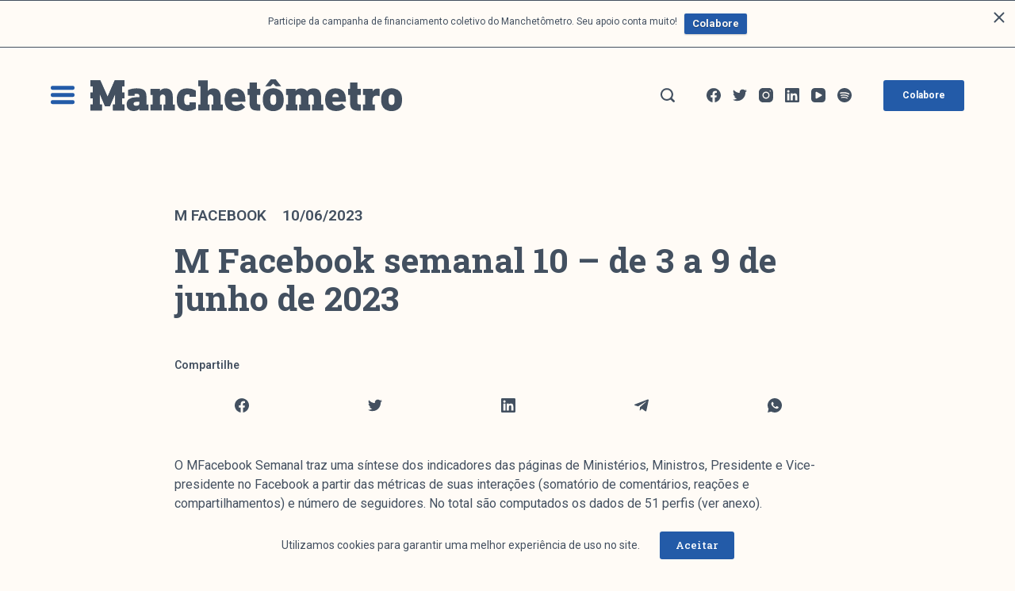

--- FILE ---
content_type: text/html; charset=UTF-8
request_url: https://manchetometro.com.br/2023/06/10/m-facebook-semanal-10-de-3-a-9-de-junho-de-2023/
body_size: 20772
content:

<!doctype html>
<html lang="pt-BR">
<head>
	
	<meta charset="UTF-8">
	<meta name="viewport" content="width=device-width, initial-scale=1, maximum-scale=5, viewport-fit=cover">
	<link rel="profile" href="https://gmpg.org/xfn/11">

	<title>M Facebook semanal 10 &#8211; de 3 a 9 de junho de 2023 &#8211; Manchetômetro</title>
<meta name='robots' content='max-image-preview:large' />
<meta property="og:type" content="article" />
<meta property="og:title" content="M Facebook semanal 10 &amp;#8211; de 3 a 9 de junho de 2023" />
<meta property="og:description" content="O MFacebook Semanal traz uma síntese dos indicadores das páginas de Ministérios, Ministros, Presidente e Vice-presidente no Facebook a partir das métricas de suas interações (somatório de comentários, reações e compartilhamentos) e número de seguidores. No total são computados os…" />
<meta property="og:url" content="https://manchetometro.com.br/2023/06/10/m-facebook-semanal-10-de-3-a-9-de-junho-de-2023/" />
<meta property="og:site_name" content="Manchetômetro" />
<meta property="article:author" content="https://www.facebook.com/manchetometro" />
<meta property="article:published_time" content="2023-06-10T07:38:00-03:00" />
<meta property="article:modified_time" content="2023-08-08T07:39:11-03:00" />
<meta property="og:updated_time" content="2023-08-08T07:39:11-03:00" />
<meta property="article:section" content="M Facebook" />
<meta property="article:publisher" content="https://www.facebook.com/manchetometro" />
<meta name="twitter:title" content="M Facebook semanal 10 &amp;#8211; de 3 a 9 de junho de 2023" />
<meta name="twitter:description" content="O MFacebook Semanal traz uma síntese dos indicadores das páginas de Ministérios, Ministros, Presidente e Vice-presidente no Facebook a partir das métricas de suas interações (somatório de comentários, reações e compartilhamentos) e número de seguidores. No total são computados os…" />
<meta name="twitter:card" content="summary_large_image" />
<meta name="twitter:image" content="" />
<!-- Jetpack Site Verification Tags -->
<meta name="google-site-verification" content="6qpKAdQoGz_cvri7y3eJ-5bP0fW40mefMYNLS5WDJh4" />
<link rel='dns-prefetch' href='//stats.wp.com' />
<link rel='dns-prefetch' href='//fonts.googleapis.com' />
<link rel='dns-prefetch' href='//i0.wp.com' />
<link rel='dns-prefetch' href='//c0.wp.com' />
<link rel="alternate" type="application/rss+xml" title="Feed para Manchetômetro &raquo;" href="https://manchetometro.com.br/feed/" />
<link rel="alternate" type="application/rss+xml" title="Feed de comentários para Manchetômetro &raquo;" href="https://manchetometro.com.br/comments/feed/" />
<link rel="alternate" type="application/rss+xml" title="Feed de comentários para Manchetômetro &raquo; M Facebook semanal 10 &#8211; de 3 a 9 de junho de 2023" href="https://manchetometro.com.br/2023/06/10/m-facebook-semanal-10-de-3-a-9-de-junho-de-2023/feed/" />
<noscript><link rel='stylesheet' href='https://manchetometro.com.br/wp-content/themes/blocksy/static/bundle/no-scripts.css' type='text/css' /></noscript>
<style id="ct-main-styles-inline-css">.entry-header .page-title {--fontWeight:700;--fontSize:2.7em;}.entry-header .entry-meta {--fontWeight:600;--textTransform:uppercase;--fontSize:1.2em;--lineHeight:1.3;}.entry-header .ct-breadcrumbs {--fontWeight:600;--textTransform:uppercase;--fontSize:12px;}.hero-section[data-type="type-1"] {--alignment:left;--margin-bottom:50px;}.hero-section .entry-meta {--itemSpacing:40px;}</style>
<style id="ct-main-styles-tablet-inline-css" media="(max-width: 999.98px)">.entry-header .page-title {--fontSize:32px;}.hero-section[data-type="type-1"] {--margin-bottom:30px;}.hero-section .entry-meta {--itemSpacing:100px;}</style>
<style id="ct-main-styles-mobile-inline-css" media="(max-width: 689.98px)">.entry-header .page-title {--fontSize:2em;}.entry-header .entry-meta {--fontSize:0.8em;}.hero-section[data-type="type-1"] {--margin-bottom:30px;}</style>
<link rel='stylesheet' id='blocksy-dynamic-global-css' href='https://manchetometro.com.br/wp-content/uploads/blocksy/css/global.css?ver=15991' type='text/css' media='all' />
<link rel='stylesheet' id='wp-block-library-css' href='https://c0.wp.com/c/6.5.7/wp-includes/css/dist/block-library/style.min.css' type='text/css' media='all' />
<style id='outermost-icon-block-style-inline-css' type='text/css'>
.wp-block-outermost-icon-block{display:flex;line-height:0}.wp-block-outermost-icon-block.has-border-color{border:none}.wp-block-outermost-icon-block .has-icon-color svg,.wp-block-outermost-icon-block.has-icon-color svg{color:currentColor}.wp-block-outermost-icon-block .has-icon-color:not(.has-no-icon-fill-color) svg,.wp-block-outermost-icon-block.has-icon-color:not(.has-no-icon-fill-color) svg{fill:currentColor}.wp-block-outermost-icon-block .icon-container{box-sizing:border-box}.wp-block-outermost-icon-block a,.wp-block-outermost-icon-block svg{height:100%;transition:transform .1s ease-in-out;width:100%}.wp-block-outermost-icon-block a:hover{transform:scale(1.1)}.wp-block-outermost-icon-block svg{transform:rotate(var(--outermost--icon-block--transform-rotate,0deg)) scaleX(var(--outermost--icon-block--transform-scale-x,1)) scaleY(var(--outermost--icon-block--transform-scale-y,1))}.wp-block-outermost-icon-block .rotate-90,.wp-block-outermost-icon-block.rotate-90{--outermost--icon-block--transform-rotate:90deg}.wp-block-outermost-icon-block .rotate-180,.wp-block-outermost-icon-block.rotate-180{--outermost--icon-block--transform-rotate:180deg}.wp-block-outermost-icon-block .rotate-270,.wp-block-outermost-icon-block.rotate-270{--outermost--icon-block--transform-rotate:270deg}.wp-block-outermost-icon-block .flip-horizontal,.wp-block-outermost-icon-block.flip-horizontal{--outermost--icon-block--transform-scale-x:-1}.wp-block-outermost-icon-block .flip-vertical,.wp-block-outermost-icon-block.flip-vertical{--outermost--icon-block--transform-scale-y:-1}.wp-block-outermost-icon-block .flip-vertical.flip-horizontal,.wp-block-outermost-icon-block.flip-vertical.flip-horizontal{--outermost--icon-block--transform-scale-x:-1;--outermost--icon-block--transform-scale-y:-1}

</style>
<link rel='stylesheet' id='mediaelement-css' href='https://c0.wp.com/c/6.5.7/wp-includes/js/mediaelement/mediaelementplayer-legacy.min.css' type='text/css' media='all' />
<link rel='stylesheet' id='wp-mediaelement-css' href='https://c0.wp.com/c/6.5.7/wp-includes/js/mediaelement/wp-mediaelement.min.css' type='text/css' media='all' />
<style id='jetpack-sharing-buttons-style-inline-css' type='text/css'>
.jetpack-sharing-buttons__services-list{display:flex;flex-direction:row;flex-wrap:wrap;gap:0;list-style-type:none;margin:5px;padding:0}.jetpack-sharing-buttons__services-list.has-small-icon-size{font-size:12px}.jetpack-sharing-buttons__services-list.has-normal-icon-size{font-size:16px}.jetpack-sharing-buttons__services-list.has-large-icon-size{font-size:24px}.jetpack-sharing-buttons__services-list.has-huge-icon-size{font-size:36px}@media print{.jetpack-sharing-buttons__services-list{display:none!important}}.editor-styles-wrapper .wp-block-jetpack-sharing-buttons{gap:0;padding-inline-start:0}ul.jetpack-sharing-buttons__services-list.has-background{padding:1.25em 2.375em}
</style>
<link rel='stylesheet' id='fontawesome-free-css' href='https://manchetometro.com.br/wp-content/plugins/getwid/vendors/fontawesome-free/css/all.min.css?ver=5.5.0' type='text/css' media='all' />
<link rel='stylesheet' id='slick-css' href='https://manchetometro.com.br/wp-content/plugins/getwid/vendors/slick/slick/slick.min.css?ver=1.9.0' type='text/css' media='all' />
<link rel='stylesheet' id='slick-theme-css' href='https://manchetometro.com.br/wp-content/plugins/getwid/vendors/slick/slick/slick-theme.min.css?ver=1.9.0' type='text/css' media='all' />
<link rel='stylesheet' id='mp-fancybox-css' href='https://manchetometro.com.br/wp-content/plugins/getwid/vendors/mp-fancybox/jquery.fancybox.min.css?ver=3.5.7-mp.1' type='text/css' media='all' />
<link rel='stylesheet' id='getwid-blocks-css' href='https://manchetometro.com.br/wp-content/plugins/getwid/assets/css/blocks.style.css?ver=2.1.1' type='text/css' media='all' />
<style id='getwid-blocks-inline-css' type='text/css'>
.wp-block-getwid-section .wp-block-getwid-section__wrapper .wp-block-getwid-section__inner-wrapper{max-width: 1280px;}
</style>
<style id='classic-theme-styles-inline-css' type='text/css'>
/*! This file is auto-generated */
.wp-block-button__link{color:#fff;background-color:#32373c;border-radius:9999px;box-shadow:none;text-decoration:none;padding:calc(.667em + 2px) calc(1.333em + 2px);font-size:1.125em}.wp-block-file__button{background:#32373c;color:#fff;text-decoration:none}
</style>
<style id='global-styles-inline-css' type='text/css'>
body{--wp--preset--color--black: #000000;--wp--preset--color--cyan-bluish-gray: #abb8c3;--wp--preset--color--white: #ffffff;--wp--preset--color--pale-pink: #f78da7;--wp--preset--color--vivid-red: #cf2e2e;--wp--preset--color--luminous-vivid-orange: #ff6900;--wp--preset--color--luminous-vivid-amber: #fcb900;--wp--preset--color--light-green-cyan: #7bdcb5;--wp--preset--color--vivid-green-cyan: #00d084;--wp--preset--color--pale-cyan-blue: #8ed1fc;--wp--preset--color--vivid-cyan-blue: #0693e3;--wp--preset--color--vivid-purple: #9b51e0;--wp--preset--color--palette-color-1: var(--paletteColor1, #235ba8);--wp--preset--color--palette-color-2: var(--paletteColor2, #435060);--wp--preset--color--palette-color-3: var(--paletteColor3, #fffbf6);--wp--preset--color--palette-color-4: var(--paletteColor4, #d3d4d8);--wp--preset--color--palette-color-5: var(--paletteColor5, #ffffff);--wp--preset--gradient--vivid-cyan-blue-to-vivid-purple: linear-gradient(135deg,rgba(6,147,227,1) 0%,rgb(155,81,224) 100%);--wp--preset--gradient--light-green-cyan-to-vivid-green-cyan: linear-gradient(135deg,rgb(122,220,180) 0%,rgb(0,208,130) 100%);--wp--preset--gradient--luminous-vivid-amber-to-luminous-vivid-orange: linear-gradient(135deg,rgba(252,185,0,1) 0%,rgba(255,105,0,1) 100%);--wp--preset--gradient--luminous-vivid-orange-to-vivid-red: linear-gradient(135deg,rgba(255,105,0,1) 0%,rgb(207,46,46) 100%);--wp--preset--gradient--very-light-gray-to-cyan-bluish-gray: linear-gradient(135deg,rgb(238,238,238) 0%,rgb(169,184,195) 100%);--wp--preset--gradient--cool-to-warm-spectrum: linear-gradient(135deg,rgb(74,234,220) 0%,rgb(151,120,209) 20%,rgb(207,42,186) 40%,rgb(238,44,130) 60%,rgb(251,105,98) 80%,rgb(254,248,76) 100%);--wp--preset--gradient--blush-light-purple: linear-gradient(135deg,rgb(255,206,236) 0%,rgb(152,150,240) 100%);--wp--preset--gradient--blush-bordeaux: linear-gradient(135deg,rgb(254,205,165) 0%,rgb(254,45,45) 50%,rgb(107,0,62) 100%);--wp--preset--gradient--luminous-dusk: linear-gradient(135deg,rgb(255,203,112) 0%,rgb(199,81,192) 50%,rgb(65,88,208) 100%);--wp--preset--gradient--pale-ocean: linear-gradient(135deg,rgb(255,245,203) 0%,rgb(182,227,212) 50%,rgb(51,167,181) 100%);--wp--preset--gradient--electric-grass: linear-gradient(135deg,rgb(202,248,128) 0%,rgb(113,206,126) 100%);--wp--preset--gradient--midnight: linear-gradient(135deg,rgb(2,3,129) 0%,rgb(40,116,252) 100%);--wp--preset--gradient--juicy-peach: linear-gradient(to right, #ffecd2 0%, #fcb69f 100%);--wp--preset--gradient--young-passion: linear-gradient(to right, #ff8177 0%, #ff867a 0%, #ff8c7f 21%, #f99185 52%, #cf556c 78%, #b12a5b 100%);--wp--preset--gradient--true-sunset: linear-gradient(to right, #fa709a 0%, #fee140 100%);--wp--preset--gradient--morpheus-den: linear-gradient(to top, #30cfd0 0%, #330867 100%);--wp--preset--gradient--plum-plate: linear-gradient(135deg, #667eea 0%, #764ba2 100%);--wp--preset--gradient--aqua-splash: linear-gradient(15deg, #13547a 0%, #80d0c7 100%);--wp--preset--gradient--love-kiss: linear-gradient(to top, #ff0844 0%, #ffb199 100%);--wp--preset--gradient--new-retrowave: linear-gradient(to top, #3b41c5 0%, #a981bb 49%, #ffc8a9 100%);--wp--preset--gradient--plum-bath: linear-gradient(to top, #cc208e 0%, #6713d2 100%);--wp--preset--gradient--high-flight: linear-gradient(to right, #0acffe 0%, #495aff 100%);--wp--preset--gradient--teen-party: linear-gradient(-225deg, #FF057C 0%, #8D0B93 50%, #321575 100%);--wp--preset--gradient--fabled-sunset: linear-gradient(-225deg, #231557 0%, #44107A 29%, #FF1361 67%, #FFF800 100%);--wp--preset--gradient--arielle-smile: radial-gradient(circle 248px at center, #16d9e3 0%, #30c7ec 47%, #46aef7 100%);--wp--preset--gradient--itmeo-branding: linear-gradient(180deg, #2af598 0%, #009efd 100%);--wp--preset--gradient--deep-blue: linear-gradient(to right, #6a11cb 0%, #2575fc 100%);--wp--preset--gradient--strong-bliss: linear-gradient(to right, #f78ca0 0%, #f9748f 19%, #fd868c 60%, #fe9a8b 100%);--wp--preset--gradient--sweet-period: linear-gradient(to top, #3f51b1 0%, #5a55ae 13%, #7b5fac 25%, #8f6aae 38%, #a86aa4 50%, #cc6b8e 62%, #f18271 75%, #f3a469 87%, #f7c978 100%);--wp--preset--gradient--purple-division: linear-gradient(to top, #7028e4 0%, #e5b2ca 100%);--wp--preset--gradient--cold-evening: linear-gradient(to top, #0c3483 0%, #a2b6df 100%, #6b8cce 100%, #a2b6df 100%);--wp--preset--gradient--mountain-rock: linear-gradient(to right, #868f96 0%, #596164 100%);--wp--preset--gradient--desert-hump: linear-gradient(to top, #c79081 0%, #dfa579 100%);--wp--preset--gradient--ethernal-constance: linear-gradient(to top, #09203f 0%, #537895 100%);--wp--preset--gradient--happy-memories: linear-gradient(-60deg, #ff5858 0%, #f09819 100%);--wp--preset--gradient--grown-early: linear-gradient(to top, #0ba360 0%, #3cba92 100%);--wp--preset--gradient--morning-salad: linear-gradient(-225deg, #B7F8DB 0%, #50A7C2 100%);--wp--preset--gradient--night-call: linear-gradient(-225deg, #AC32E4 0%, #7918F2 48%, #4801FF 100%);--wp--preset--gradient--mind-crawl: linear-gradient(-225deg, #473B7B 0%, #3584A7 51%, #30D2BE 100%);--wp--preset--gradient--angel-care: linear-gradient(-225deg, #FFE29F 0%, #FFA99F 48%, #FF719A 100%);--wp--preset--gradient--juicy-cake: linear-gradient(to top, #e14fad 0%, #f9d423 100%);--wp--preset--gradient--rich-metal: linear-gradient(to right, #d7d2cc 0%, #304352 100%);--wp--preset--gradient--mole-hall: linear-gradient(-20deg, #616161 0%, #9bc5c3 100%);--wp--preset--gradient--cloudy-knoxville: linear-gradient(120deg, #fdfbfb 0%, #ebedee 100%);--wp--preset--gradient--soft-grass: linear-gradient(to top, #c1dfc4 0%, #deecdd 100%);--wp--preset--gradient--saint-petersburg: linear-gradient(135deg, #f5f7fa 0%, #c3cfe2 100%);--wp--preset--gradient--everlasting-sky: linear-gradient(135deg, #fdfcfb 0%, #e2d1c3 100%);--wp--preset--gradient--kind-steel: linear-gradient(-20deg, #e9defa 0%, #fbfcdb 100%);--wp--preset--gradient--over-sun: linear-gradient(60deg, #abecd6 0%, #fbed96 100%);--wp--preset--gradient--premium-white: linear-gradient(to top, #d5d4d0 0%, #d5d4d0 1%, #eeeeec 31%, #efeeec 75%, #e9e9e7 100%);--wp--preset--gradient--clean-mirror: linear-gradient(45deg, #93a5cf 0%, #e4efe9 100%);--wp--preset--gradient--wild-apple: linear-gradient(to top, #d299c2 0%, #fef9d7 100%);--wp--preset--gradient--snow-again: linear-gradient(to top, #e6e9f0 0%, #eef1f5 100%);--wp--preset--gradient--confident-cloud: linear-gradient(to top, #dad4ec 0%, #dad4ec 1%, #f3e7e9 100%);--wp--preset--gradient--glass-water: linear-gradient(to top, #dfe9f3 0%, white 100%);--wp--preset--gradient--perfect-white: linear-gradient(-225deg, #E3FDF5 0%, #FFE6FA 100%);--wp--preset--font-size--small: 13px;--wp--preset--font-size--medium: 20px;--wp--preset--font-size--large: 36px;--wp--preset--font-size--x-large: 42px;--wp--preset--spacing--20: 0.44rem;--wp--preset--spacing--30: 0.67rem;--wp--preset--spacing--40: 1rem;--wp--preset--spacing--50: 1.5rem;--wp--preset--spacing--60: 2.25rem;--wp--preset--spacing--70: 3.38rem;--wp--preset--spacing--80: 5.06rem;--wp--preset--shadow--natural: 6px 6px 9px rgba(0, 0, 0, 0.2);--wp--preset--shadow--deep: 12px 12px 50px rgba(0, 0, 0, 0.4);--wp--preset--shadow--sharp: 6px 6px 0px rgba(0, 0, 0, 0.2);--wp--preset--shadow--outlined: 6px 6px 0px -3px rgba(255, 255, 255, 1), 6px 6px rgba(0, 0, 0, 1);--wp--preset--shadow--crisp: 6px 6px 0px rgba(0, 0, 0, 1);}:where(.is-layout-flex){gap: 0.5em;}:where(.is-layout-grid){gap: 0.5em;}body .is-layout-flex{display: flex;}body .is-layout-flex{flex-wrap: wrap;align-items: center;}body .is-layout-flex > *{margin: 0;}body .is-layout-grid{display: grid;}body .is-layout-grid > *{margin: 0;}:where(.wp-block-columns.is-layout-flex){gap: 2em;}:where(.wp-block-columns.is-layout-grid){gap: 2em;}:where(.wp-block-post-template.is-layout-flex){gap: 1.25em;}:where(.wp-block-post-template.is-layout-grid){gap: 1.25em;}.has-black-color{color: var(--wp--preset--color--black) !important;}.has-cyan-bluish-gray-color{color: var(--wp--preset--color--cyan-bluish-gray) !important;}.has-white-color{color: var(--wp--preset--color--white) !important;}.has-pale-pink-color{color: var(--wp--preset--color--pale-pink) !important;}.has-vivid-red-color{color: var(--wp--preset--color--vivid-red) !important;}.has-luminous-vivid-orange-color{color: var(--wp--preset--color--luminous-vivid-orange) !important;}.has-luminous-vivid-amber-color{color: var(--wp--preset--color--luminous-vivid-amber) !important;}.has-light-green-cyan-color{color: var(--wp--preset--color--light-green-cyan) !important;}.has-vivid-green-cyan-color{color: var(--wp--preset--color--vivid-green-cyan) !important;}.has-pale-cyan-blue-color{color: var(--wp--preset--color--pale-cyan-blue) !important;}.has-vivid-cyan-blue-color{color: var(--wp--preset--color--vivid-cyan-blue) !important;}.has-vivid-purple-color{color: var(--wp--preset--color--vivid-purple) !important;}.has-black-background-color{background-color: var(--wp--preset--color--black) !important;}.has-cyan-bluish-gray-background-color{background-color: var(--wp--preset--color--cyan-bluish-gray) !important;}.has-white-background-color{background-color: var(--wp--preset--color--white) !important;}.has-pale-pink-background-color{background-color: var(--wp--preset--color--pale-pink) !important;}.has-vivid-red-background-color{background-color: var(--wp--preset--color--vivid-red) !important;}.has-luminous-vivid-orange-background-color{background-color: var(--wp--preset--color--luminous-vivid-orange) !important;}.has-luminous-vivid-amber-background-color{background-color: var(--wp--preset--color--luminous-vivid-amber) !important;}.has-light-green-cyan-background-color{background-color: var(--wp--preset--color--light-green-cyan) !important;}.has-vivid-green-cyan-background-color{background-color: var(--wp--preset--color--vivid-green-cyan) !important;}.has-pale-cyan-blue-background-color{background-color: var(--wp--preset--color--pale-cyan-blue) !important;}.has-vivid-cyan-blue-background-color{background-color: var(--wp--preset--color--vivid-cyan-blue) !important;}.has-vivid-purple-background-color{background-color: var(--wp--preset--color--vivid-purple) !important;}.has-black-border-color{border-color: var(--wp--preset--color--black) !important;}.has-cyan-bluish-gray-border-color{border-color: var(--wp--preset--color--cyan-bluish-gray) !important;}.has-white-border-color{border-color: var(--wp--preset--color--white) !important;}.has-pale-pink-border-color{border-color: var(--wp--preset--color--pale-pink) !important;}.has-vivid-red-border-color{border-color: var(--wp--preset--color--vivid-red) !important;}.has-luminous-vivid-orange-border-color{border-color: var(--wp--preset--color--luminous-vivid-orange) !important;}.has-luminous-vivid-amber-border-color{border-color: var(--wp--preset--color--luminous-vivid-amber) !important;}.has-light-green-cyan-border-color{border-color: var(--wp--preset--color--light-green-cyan) !important;}.has-vivid-green-cyan-border-color{border-color: var(--wp--preset--color--vivid-green-cyan) !important;}.has-pale-cyan-blue-border-color{border-color: var(--wp--preset--color--pale-cyan-blue) !important;}.has-vivid-cyan-blue-border-color{border-color: var(--wp--preset--color--vivid-cyan-blue) !important;}.has-vivid-purple-border-color{border-color: var(--wp--preset--color--vivid-purple) !important;}.has-vivid-cyan-blue-to-vivid-purple-gradient-background{background: var(--wp--preset--gradient--vivid-cyan-blue-to-vivid-purple) !important;}.has-light-green-cyan-to-vivid-green-cyan-gradient-background{background: var(--wp--preset--gradient--light-green-cyan-to-vivid-green-cyan) !important;}.has-luminous-vivid-amber-to-luminous-vivid-orange-gradient-background{background: var(--wp--preset--gradient--luminous-vivid-amber-to-luminous-vivid-orange) !important;}.has-luminous-vivid-orange-to-vivid-red-gradient-background{background: var(--wp--preset--gradient--luminous-vivid-orange-to-vivid-red) !important;}.has-very-light-gray-to-cyan-bluish-gray-gradient-background{background: var(--wp--preset--gradient--very-light-gray-to-cyan-bluish-gray) !important;}.has-cool-to-warm-spectrum-gradient-background{background: var(--wp--preset--gradient--cool-to-warm-spectrum) !important;}.has-blush-light-purple-gradient-background{background: var(--wp--preset--gradient--blush-light-purple) !important;}.has-blush-bordeaux-gradient-background{background: var(--wp--preset--gradient--blush-bordeaux) !important;}.has-luminous-dusk-gradient-background{background: var(--wp--preset--gradient--luminous-dusk) !important;}.has-pale-ocean-gradient-background{background: var(--wp--preset--gradient--pale-ocean) !important;}.has-electric-grass-gradient-background{background: var(--wp--preset--gradient--electric-grass) !important;}.has-midnight-gradient-background{background: var(--wp--preset--gradient--midnight) !important;}.has-small-font-size{font-size: var(--wp--preset--font-size--small) !important;}.has-medium-font-size{font-size: var(--wp--preset--font-size--medium) !important;}.has-large-font-size{font-size: var(--wp--preset--font-size--large) !important;}.has-x-large-font-size{font-size: var(--wp--preset--font-size--x-large) !important;}
.wp-block-navigation a:where(:not(.wp-element-button)){color: inherit;}
:where(.wp-block-post-template.is-layout-flex){gap: 1.25em;}:where(.wp-block-post-template.is-layout-grid){gap: 1.25em;}
:where(.wp-block-columns.is-layout-flex){gap: 2em;}:where(.wp-block-columns.is-layout-grid){gap: 2em;}
.wp-block-pullquote{font-size: 1.5em;line-height: 1.6;}
</style>
<link rel='stylesheet' id='ct-main-styles-css' href='https://manchetometro.com.br/wp-content/themes/blocksy/static/bundle/main.css?ver=1.7.71' type='text/css' media='all' />
<link rel='stylesheet' id='blocksy-ext-widgets-styles-css' href='https://manchetometro.com.br/wp-content/plugins/blocksy-companion-pro/framework/extensions/widgets/static/bundle/main.css?ver=1.7.63' type='text/css' media='all' />
<link rel='stylesheet' id='blocksy-ext-newsletter-subscribe-styles-css' href='https://manchetometro.com.br/wp-content/plugins/blocksy-companion-pro/framework/extensions/mailchimp/static/bundle/main.css?ver=1.7.63' type='text/css' media='all' />
<link rel='stylesheet' id='blocksy-ext-cookies-consent-styles-css' href='https://manchetometro.com.br/wp-content/plugins/blocksy-companion-pro/framework/extensions/cookies-consent/static/bundle/main.css?ver=1.7.63' type='text/css' media='all' />
<link rel='stylesheet' id='searchandfilter-css' href='http://manchetometro.com.br/wp-content/plugins/search-filter/style.css?ver=1' type='text/css' media='all' />
<link rel='stylesheet' id='sp-news-public-css' href='https://manchetometro.com.br/wp-content/plugins/sp-news-and-widget/assets/css/wpnw-public.css?ver=5.0.1' type='text/css' media='all' />
<link rel='stylesheet' id='wpfront-notification-bar-css' href='https://manchetometro.com.br/wp-content/plugins/wpfront-notification-bar/css/wpfront-notification-bar.min.css?ver=1.8.1' type='text/css' media='all' />
<link rel='stylesheet' id='grids-frontend-css' href='https://manchetometro.com.br/wp-content/plugins/grids/assets/css/frontend.css?ver=1.2.28' type='text/css' media='all' />
<link rel='stylesheet' id='parent-style-css' href='https://manchetometro.com.br/wp-content/themes/blocksy/style.css?ver=6.5.7' type='text/css' media='all' />
<link rel='stylesheet' id='blocksy-child-style-css' href='https://manchetometro.com.br/wp-content/themes/manchWP/style.css?ver=6.5.7' type='text/css' media='all' />
<link rel='stylesheet' id='rt-team-css-css' href='https://manchetometro.com.br/wp-content/plugins/tlp-team/assets/css/tlpteam.css?ver=4.4.2' type='text/css' media='all' />
<link rel='stylesheet' id='blocksy-fonts-font-source-google-css' href='https://fonts.googleapis.com/css2?family=Roboto:wght@300;400;500;600;700&#038;family=Roboto%20Slab:wght@300;500;600;700&#038;family=Roboto%20Mono:wght@400&#038;display=swap' type='text/css' media='all' />
<script type="text/javascript" src="https://manchetometro.com.br/wp-content/plugins/svg-support/vendor/DOMPurify/DOMPurify.min.js?ver=2.5.8" id="bodhi-dompurify-library-js"></script>
<script type="text/javascript" src="https://c0.wp.com/c/6.5.7/wp-includes/js/jquery/jquery.min.js" id="jquery-core-js"></script>
<script type="text/javascript" src="https://c0.wp.com/c/6.5.7/wp-includes/js/jquery/jquery-migrate.min.js" id="jquery-migrate-js"></script>
<script type="text/javascript" id="bodhi_svg_inline-js-extra">
/* <![CDATA[ */
var svgSettings = {"skipNested":""};
/* ]]> */
</script>
<script type="text/javascript" src="https://manchetometro.com.br/wp-content/plugins/svg-support/js/min/svgs-inline-min.js" id="bodhi_svg_inline-js"></script>
<script type="text/javascript" id="bodhi_svg_inline-js-after">
/* <![CDATA[ */
cssTarget={"Bodhi":"img.svg","ForceInlineSVG":"svg"};ForceInlineSVGActive="true";frontSanitizationEnabled="on";
/* ]]> */
</script>
<script type="text/javascript" id="wpm-6310-ajax-script-js-extra">
/* <![CDATA[ */
var my_ajax_object = {"ajax_url":"https:\/\/manchetometro.com.br\/wp-admin\/admin-ajax.php"};
/* ]]> */
</script>
<script type="text/javascript" src="https://manchetometro.com.br/wp-content/plugins/team-showcase-supreme/assets/js/ajaxdata.js?ver=6.5.7" id="wpm-6310-ajax-script-js"></script>
<script type="text/javascript" src="https://manchetometro.com.br/wp-content/plugins/wpfront-notification-bar/js/wpfront-notification-bar.min.js?ver=1.8.1" id="wpfront-notification-bar-js"></script>
<link rel="https://api.w.org/" href="https://manchetometro.com.br/wp-json/" /><link rel="alternate" type="application/json" href="https://manchetometro.com.br/wp-json/wp/v2/posts/8957" /><link rel="EditURI" type="application/rsd+xml" title="RSD" href="https://manchetometro.com.br/xmlrpc.php?rsd" />
<meta name="generator" content="WordPress 6.5.7" />
<link rel="canonical" href="https://manchetometro.com.br/2023/06/10/m-facebook-semanal-10-de-3-a-9-de-junho-de-2023/" />
<link rel='shortlink' href='https://manchetometro.com.br/?p=8957' />
<link rel="alternate" type="application/json+oembed" href="https://manchetometro.com.br/wp-json/oembed/1.0/embed?url=https%3A%2F%2Fmanchetometro.com.br%2F2023%2F06%2F10%2Fm-facebook-semanal-10-de-3-a-9-de-junho-de-2023%2F" />
<link rel="alternate" type="text/xml+oembed" href="https://manchetometro.com.br/wp-json/oembed/1.0/embed?url=https%3A%2F%2Fmanchetometro.com.br%2F2023%2F06%2F10%2Fm-facebook-semanal-10-de-3-a-9-de-junho-de-2023%2F&#038;format=xml" />
	<style>img#wpstats{display:none}</style>
				<style>
			.algolia-search-highlight {
				background-color: #fffbcc;
				border-radius: 2px;
				font-style: normal;
			}
		</style>
		<link rel="icon" href="https://i0.wp.com/manchetometro.com.br/wp-content/uploads/2021/03/cropped-favicon-mchtro.png?fit=32%2C32&#038;ssl=1" sizes="32x32" />
<link rel="icon" href="https://i0.wp.com/manchetometro.com.br/wp-content/uploads/2021/03/cropped-favicon-mchtro.png?fit=192%2C192&#038;ssl=1" sizes="192x192" />
<link rel="apple-touch-icon" href="https://i0.wp.com/manchetometro.com.br/wp-content/uploads/2021/03/cropped-favicon-mchtro.png?fit=180%2C180&#038;ssl=1" />
<meta name="msapplication-TileImage" content="https://i0.wp.com/manchetometro.com.br/wp-content/uploads/2021/03/cropped-favicon-mchtro.png?fit=270%2C270&#038;ssl=1" />
	</head>

<body class="post-template-default single single-post postid-8957 single-format-standard wp-custom-logo ct-loading" data-link="type-2" data-forms="classic" data-prefix="single_blog_post" data-header="type-1" data-footer="type-1" itemscope="itemscope" itemtype="https://schema.org/Blog" >

<a class="skip-link show-on-focus" href="#primary">
	Pular para o conteúdo</a>


<div id="main-container">
	<header id="header" class="ct-header" data-id="type-1" itemscope="" itemtype="https://schema.org/WPHeader" ><div data-device="desktop" ><div data-row="middle" data-column-set="2" ><div class="ct-container" ><div data-column="start" data-placements="1" ><div data-items="primary" >
<div
	class="ct-header-cta"
	data-id="button" >

	<a
		href=""
		class="ct-button-ghost"
		data-size="small"
		>
		<svg width="30" height="24" viewBox="0 0 30 24" fill="none" xmlns="http://www.w3.org/2000/svg"><line x1="2.5" y1="2.71045" x2="27.5" y2="2.71045" stroke-width="5" stroke-linecap="round" stroke-linejoin="round"/><line x1="2.5" y1="11.7104" x2="27.5" y2="11.7104" stroke-width="5" stroke-linecap="round" stroke-linejoin="round"/><line x1="2.5" y1="20.7104" x2="27.5" y2="20.7104" stroke-width="5" stroke-linecap="round" stroke-linejoin="round"/></svg>	</a>
</div>


<div
	class="site-branding"
	data-id="logo" 		itemscope="itemscope" itemtype="https://schema.org/Organization" >

			<a href="https://manchetometro.com.br/" class="site-logo-container" rel="home"><img width="1" height="1" src="https://manchetometro.com.br/wp-content/uploads/2021/03/Logo.svg" class="default-logo" alt="Manchetômetro" /></a>	
	</div>

</div></div><div data-column="end" data-placements="1" ><div data-items="primary" >
<a href="#search-modal"
	class="ct-header-search "
	aria-label="Pesquisar"
	data-label="left"
	data-id="search" >

	<span class="ct-label ct-hidden-sm ct-hidden-md ct-hidden-lg">Pesquisar</span>

	<svg class="ct-icon" width="15" height="15" viewBox="0 0 15 15">
		<path d="M14.6 13L12 10.5c.7-.8 1.3-2.5 1.3-3.8 0-3.6-3-6.6-6.6-6.6C3 0 0 3.1 0 6.7c0 3.6 3 6.6 6.6 6.6 1.4 0 2.7-.6 3.8-1.2l2.5 2.3c.7.7 1.2.7 1.7.2.5-.5.5-1 0-1.6zm-8-1.4c-2.7 0-4.9-2.2-4.9-4.9s2.2-4.9 4.9-4.9 4.9 2.2 4.9 4.9c0 2.6-2.2 4.9-4.9 4.9z"/>
	</svg>
</a>
<div
	class="ct-header-socials "
	data-id="socials" >

	
		<div class="ct-social-box" data-icon-size="custom" data-color="custom" data-icons-type="simple" >
			
			
							
				<a
					href="http://www.facebook.com/manchetometro"
					target="_blank"
					rel="noopener noreferrer"
					data-network="facebook"
					aria-label="Facebook">

					<span class="ct-icon-container">
						
				<svg
				class="ct-icon"
				width="20px"
				height="20px"
				viewBox="0 0 20 20">
					<path d="M20,10.1c0-5.5-4.5-10-10-10S0,4.5,0,10.1c0,5,3.7,9.1,8.4,9.9v-7H5.9v-2.9h2.5V7.9C8.4,5.4,9.9,4,12.2,4c1.1,0,2.2,0.2,2.2,0.2v2.5h-1.3c-1.2,0-1.6,0.8-1.6,1.6v1.9h2.8L13.9,13h-2.3v7C16.3,19.2,20,15.1,20,10.1z"/>
				</svg>
								</span>

					<span class="ct-label" hidden="" >Facebook</span>
				</a>
							
				<a
					href="https://twitter.com/manchetometro"
					target="_blank"
					rel="noopener noreferrer"
					data-network="twitter"
					aria-label="Twitter">

					<span class="ct-icon-container">
						
				<svg
				class="ct-icon"
				width="20px"
				height="20px"
				viewBox="0 0 20 20">
					<path d="M20,3.8c-0.7,0.3-1.5,0.5-2.4,0.6c0.8-0.5,1.5-1.3,1.8-2.3c-0.8,0.5-1.7,0.8-2.6,1c-0.7-0.8-1.8-1.3-3-1.3c-2.3,0-4.1,1.8-4.1,4.1c0,0.3,0,0.6,0.1,0.9C6.4,6.7,3.4,5.1,1.4,2.6C1,3.2,0.8,3.9,0.8,4.7c0,1.4,0.7,2.7,1.8,3.4C2,8.1,1.4,7.9,0.8,7.6c0,0,0,0,0,0.1c0,2,1.4,3.6,3.3,4c-0.3,0.1-0.7,0.1-1.1,0.1c-0.3,0-0.5,0-0.8-0.1c0.5,1.6,2,2.8,3.8,2.8c-1.4,1.1-3.2,1.8-5.1,1.8c-0.3,0-0.7,0-1-0.1c1.8,1.2,4,1.8,6.3,1.8c7.5,0,11.7-6.3,11.7-11.7c0-0.2,0-0.4,0-0.5C18.8,5.3,19.4,4.6,20,3.8z"/>
				</svg>
								</span>

					<span class="ct-label" hidden="" >Twitter</span>
				</a>
							
				<a
					href="https://www.instagram.com/manchetometro/?hl=fr"
					target="_blank"
					rel="noopener noreferrer"
					data-network="instagram"
					aria-label="Instagram">

					<span class="ct-icon-container">
						
				<svg
				class="ct-icon"
				width="20"
				height="20"
				viewBox="0 0 20 20">
					<circle cx="10" cy="10" r="3.3"/>
					<path d="M14.2,0H5.8C2.6,0,0,2.6,0,5.8v8.3C0,17.4,2.6,20,5.8,20h8.3c3.2,0,5.8-2.6,5.8-5.8V5.8C20,2.6,17.4,0,14.2,0zM10,15c-2.8,0-5-2.2-5-5s2.2-5,5-5s5,2.2,5,5S12.8,15,10,15z M15.8,5C15.4,5,15,4.6,15,4.2s0.4-0.8,0.8-0.8s0.8,0.4,0.8,0.8S16.3,5,15.8,5z"/>
				</svg>
								</span>

					<span class="ct-label" hidden="" >Instagram</span>
				</a>
							
				<a
					href="https://www.linkedin.com/company/manchetometro/"
					target="_blank"
					rel="noopener noreferrer"
					data-network="linkedin"
					aria-label="LinkedIn">

					<span class="ct-icon-container">
						
				<svg
				class="ct-icon"
				width="20px"
				height="20px"
				viewBox="0 0 20 20">
					<path d="M18.6,0H1.4C0.6,0,0,0.6,0,1.4v17.1C0,19.4,0.6,20,1.4,20h17.1c0.8,0,1.4-0.6,1.4-1.4V1.4C20,0.6,19.4,0,18.6,0z M6,17.1h-3V7.6h3L6,17.1L6,17.1zM4.6,6.3c-1,0-1.7-0.8-1.7-1.7s0.8-1.7,1.7-1.7c0.9,0,1.7,0.8,1.7,1.7C6.3,5.5,5.5,6.3,4.6,6.3z M17.2,17.1h-3v-4.6c0-1.1,0-2.5-1.5-2.5c-1.5,0-1.8,1.2-1.8,2.5v4.7h-3V7.6h2.8v1.3h0c0.4-0.8,1.4-1.5,2.8-1.5c3,0,3.6,2,3.6,4.5V17.1z"/>
				</svg>
								</span>

					<span class="ct-label" hidden="" >LinkedIn</span>
				</a>
							
				<a
					href="https://www.youtube.com/channel/UCa4w2I2HwWrvSWfOHH2iDfQ"
					target="_blank"
					rel="noopener noreferrer"
					data-network="youtube"
					aria-label="YouTube">

					<span class="ct-icon-container">
						
				<svg
				class="ct-icon"
				width="20"
				height="20"
				viewbox="0 0 20 20">
					<path d="M15,0H5C2.2,0,0,2.2,0,5v10c0,2.8,2.2,5,5,5h10c2.8,0,5-2.2,5-5V5C20,2.2,17.8,0,15,0z M14.5,10.9l-6.8,3.8c-0.1,0.1-0.3,0.1-0.5,0.1c-0.5,0-1-0.4-1-1l0,0V6.2c0-0.5,0.4-1,1-1c0.2,0,0.3,0,0.5,0.1l6.8,3.8c0.5,0.3,0.7,0.8,0.4,1.3C14.8,10.6,14.6,10.8,14.5,10.9z"/>
				</svg>
								</span>

					<span class="ct-label" hidden="" >YouTube</span>
				</a>
							
				<a
					href="https://open.spotify.com/show/3xkGYS1Ai7r8AViMaz8ZQv"
					target="_blank"
					rel="noopener noreferrer"
					data-network="spotify"
					aria-label="Spotify">

					<span class="ct-icon-container">
						
				<svg
				class="ct-icon"
				width="20px"
				height="20px"
				viewBox="0 0 20 20">
					<path d="M10,0C4.5,0,0,4.5,0,10s4.5,10,10,10s10-4.5,10-10S15.5,0,10,0z M14.2,14.5c-0.1,0.2-0.3,0.3-0.5,0.3c-0.1,0-0.2,0-0.4-0.1c-1.1-0.7-2.9-1.2-4.4-1.2c-1.6,0-2.8,0.4-2.8,0.4c-0.3,0.1-0.7-0.1-0.8-0.4c-0.1-0.3,0.1-0.7,0.4-0.8c0.1,0,1.4-0.5,3.2-0.5c1.5,0,3.6,0.4,5.1,1.4C14.4,13.8,14.4,14.2,14.2,14.5z M15.5,11.8c-0.1,0.2-0.4,0.4-0.6,0.4c-0.1,0-0.3,0-0.4-0.1c-1.9-1.2-4-1.5-5.7-1.5c-1.9,0-3.5,0.4-3.5,0.4c-0.4,0.1-0.8-0.1-0.9-0.5c-0.1-0.4,0.1-0.8,0.5-0.9c0.1,0,1.7-0.4,3.8-0.4c1.9,0,4.4,0.3,6.6,1.7C15.6,11,15.8,11.5,15.5,11.8z M16.8,8.7c-0.2,0.3-0.5,0.4-0.8,0.4c-0.1,0-0.3,0-0.4-0.1c-2.3-1.3-5-1.6-6.9-1.6c0,0,0,0,0,0c-2.3,0-4.1,0.4-4.1,0.4c-0.5,0.1-0.9-0.2-1-0.6c-0.1-0.5,0.2-0.9,0.6-1c0.1,0,2-0.5,4.5-0.5c0,0,0,0,0,0c2.1,0,5.2,0.3,7.8,1.9C16.9,7.8,17.1,8.3,16.8,8.7z"/>
				</svg>
								</span>

					<span class="ct-label" hidden="" >Spotify</span>
				</a>
			
			
					</div>

	
</div>

<nav
	id="header-menu-1"
	class="header-menu-1"
	data-id="menu" 	data-menu="type-1"
	data-dropdown="type-1:simple"		data-responsive="no"	itemscope="" itemtype="http://schema.org/SiteNavigationElement" >

	<ul id="menu-colabore" class="menu"><li id="menu-item-5698" class="wp-block-button button menu-item menu-item-type-custom menu-item-object-custom menu-item-5698"><a target="_blank" rel="noopener" href="https://benfeitoria.com/manchetometro">Colabore</a></li>
</ul></nav>

</div></div></div></div></div><div data-device="mobile" ><div data-row="middle" data-column-set="2" ><div class="ct-container" ><div data-column="start" data-placements="1" ><div data-items="primary" >
<div
	class="site-branding"
	data-id="logo" 		itemscope="itemscope" itemtype="https://schema.org/Organization" >

			<a href="https://manchetometro.com.br/" class="site-logo-container" rel="home"><img width="1" height="1" src="https://manchetometro.com.br/wp-content/uploads/2021/03/Logo.svg" class="default-logo" alt="Manchetômetro" /></a>	
	</div>

</div></div><div data-column="end" data-placements="1" ><div data-items="primary" >
<div
	class="ct-header-cta"
	data-id="button" >

	<a
		href=""
		class="ct-button-ghost"
		data-size="small"
		>
		<svg width="30" height="24" viewBox="0 0 30 24" fill="none" xmlns="http://www.w3.org/2000/svg"><line x1="2.5" y1="2.71045" x2="27.5" y2="2.71045" stroke-width="5" stroke-linecap="round" stroke-linejoin="round"/><line x1="2.5" y1="11.7104" x2="27.5" y2="11.7104" stroke-width="5" stroke-linecap="round" stroke-linejoin="round"/><line x1="2.5" y1="20.7104" x2="27.5" y2="20.7104" stroke-width="5" stroke-linecap="round" stroke-linejoin="round"/></svg>	</a>
</div>

</div></div></div></div></div></header>
	<div class="megamenu">
		<svg class="close-menu" width="36" height="36" viewBox="0 0 36 36" fill="none" xmlns="http://www.w3.org/2000/svg"><path d="M9.75 9.75L26.25 26.25" stroke-width="2" stroke-linecap="round"/><path d="M26.25 9.75L9.75 26.25" stroke-width="2" stroke-linecap="round"/></svg>
		<div class="wrapper">
			<section id="nav_menu-2" class="widget-odd widget-first widget-1 analises widget widget_nav_menu"><h2 class="widgettitle">Análises</h2>
<div class="menu-analises-container"><ul id="menu-analises" class="widget-menu"><li id="menu-item-5610" class="menu-item menu-item-type-taxonomy menu-item-object-category menu-item-5610"><a href="https://manchetometro.com.br/categoria/artigos/">Artigos e Capítulos</a></li>
<li id="menu-item-9134" class="menu-item menu-item-type-taxonomy menu-item-object-category menu-item-9134"><a href="https://manchetometro.com.br/categoria/doni/">DONI</a></li>
<li id="menu-item-9135" class="menu-item menu-item-type-taxonomy menu-item-object-category menu-item-9135"><a href="https://manchetometro.com.br/categoria/pnr/">PNR</a></li>
<li id="menu-item-5614" class="menu-item menu-item-type-taxonomy menu-item-object-category menu-item-5614"><a href="https://manchetometro.com.br/categoria/serie-m/">Série M</a></li>
<li id="menu-item-5615" class="menu-item menu-item-type-taxonomy menu-item-object-category menu-item-5615"><a href="https://manchetometro.com.br/categoria/boletim-m/">Boletim M</a></li>
<li id="menu-item-5616" class="menu-item menu-item-type-taxonomy menu-item-object-category menu-item-5616"><a href="https://manchetometro.com.br/categoria/podcast/">Podcasts</a></li>
<li id="menu-item-5613" class="menu-item menu-item-type-taxonomy menu-item-object-category current-post-ancestor current-menu-parent current-post-parent menu-item-5613"><a href="https://manchetometro.com.br/categoria/mfacebook/">M Facebook</a></li>
<li id="menu-item-8326" class="menu-item menu-item-type-taxonomy menu-item-object-category menu-item-8326"><a href="https://manchetometro.com.br/categoria/m-instagram/">M Instagram</a></li>
<li id="menu-item-9345" class="menu-item menu-item-type-taxonomy menu-item-object-category menu-item-9345"><a href="https://manchetometro.com.br/categoria/livros/">Livros</a></li>
</ul></div></section><section id="nav_menu-3" class="widget-even widget-2 arquivos widget widget_nav_menu"><h2 class="widgettitle">Arquivos</h2>
<div class="menu-arquivos-container"><ul id="menu-arquivos" class="widget-menu"><li id="menu-item-5617" class="menu-item menu-item-type-taxonomy menu-item-object-category menu-item-5617"><a href="https://manchetometro.com.br/categoria/mediometro/">Mediómetro</a></li>
<li id="menu-item-5618" class="menu-item menu-item-type-taxonomy menu-item-object-category menu-item-5618"><a href="https://manchetometro.com.br/categoria/politica-externa-brasileira/">Política Externa Brasileira</a></li>
<li id="menu-item-7415" class="menu-item menu-item-type-taxonomy menu-item-object-category menu-item-7415"><a href="https://manchetometro.com.br/categoria/pluralidade/">Boletim da Pluralidade M</a></li>
<li id="menu-item-7416" class="menu-item menu-item-type-taxonomy menu-item-object-category menu-item-7416"><a href="https://manchetometro.com.br/categoria/entrevistas-m/">Entrevistas M</a></li>
</ul></div></section><section id="text-4" class="widget-odd widget-3 logo widget widget_text">			<div class="textwidget entry-content"><p><img decoding="async" class="svg logo alignnone" src="http://manchetometro.com.br/wp-content/uploads/2020/11/m-azul.svg" alt="" width="42" height="42" /> <a href="https://benfeitoria.com/manchetometro" target="_blank" rel="noopener">colabore</a></p>
</div>
		</section><section id="text-5" class="widget-even widget-4 disclaimer widget widget_text">			<div class="textwidget entry-content"><p>O Manchetômetro é um site de acompanhamento da cobertura da grande mídia sobre temas de economia e política produzido pelo Laboratório de Estudos de Mídia e Esfera Pública (LEMEP). O LEMEP tem registro no Diretório de Grupos de Pesquisa do CNPq e é sediado no Instituto de Estudos Sociais e Políticos (IESP) da Universidade do Estado do Rio de Janeiro (UERJ). O Manchetômetro não tem filiação com partidos ou grupos econômicos.</p>
</div>
		</section><section id="nav_menu-4" class="widget-odd widget-5 institucional widget widget_nav_menu"><h2 class="widgettitle">Institucional</h2>
<div class="menu-institucional-container"><ul id="menu-institucional" class="widget-menu"><li id="menu-item-10252" class="menu-item menu-item-type-post_type menu-item-object-page menu-item-10252"><a href="https://manchetometro.com.br/nossa-historia/">Nossa História</a></li>
<li id="menu-item-5622" class="menu-item menu-item-type-custom menu-item-object-custom menu-item-5622"><a href="https://manchetometro.com.br/nossa-historia/">Missão</a></li>
<li id="menu-item-10253" class="menu-item menu-item-type-post_type menu-item-object-page menu-item-10253"><a href="https://manchetometro.com.br/metodologia/">Metodologia</a></li>
<li id="menu-item-5621" class="menu-item menu-item-type-post_type menu-item-object-page menu-item-5621"><a href="https://manchetometro.com.br/quem-somos/">Equipe</a></li>
<li id="menu-item-10234" class="menu-item menu-item-type-post_type menu-item-object-page menu-item-10234"><a href="https://manchetometro.com.br/na-midia/">Na Mídia</a></li>
<li id="menu-item-10251" class="menu-item menu-item-type-post_type menu-item-object-page menu-item-10251"><a href="https://manchetometro.com.br/parcerias/">Parcerias</a></li>
<li id="menu-item-10250" class="menu-item menu-item-type-post_type menu-item-object-page menu-item-10250"><a href="https://manchetometro.com.br/contato/">Contato</a></li>
</ul></div></section><section id="media_image-10" class="widget-even widget-last widget-6 inct widget widget_media_image"><h2 class="widgettitle">Parceria</h2>
<a href="https://www.institutodademocracia.org/"><img width="1024" height="569" src="https://i0.wp.com/manchetometro.com.br/wp-content/uploads/2021/03/logo-inct.png?fit=1024%2C569&amp;ssl=1" class="image wp-image-6368  attachment-large size-large" alt="" style="max-width: 100%; height: auto;" title="Parceria" decoding="async" fetchpriority="high" srcset="https://i0.wp.com/manchetometro.com.br/wp-content/uploads/2021/03/logo-inct.png?w=2250&amp;ssl=1 2250w, https://i0.wp.com/manchetometro.com.br/wp-content/uploads/2021/03/logo-inct.png?resize=300%2C167&amp;ssl=1 300w, https://i0.wp.com/manchetometro.com.br/wp-content/uploads/2021/03/logo-inct.png?resize=1024%2C569&amp;ssl=1 1024w, https://i0.wp.com/manchetometro.com.br/wp-content/uploads/2021/03/logo-inct.png?resize=768%2C427&amp;ssl=1 768w, https://i0.wp.com/manchetometro.com.br/wp-content/uploads/2021/03/logo-inct.png?resize=1536%2C853&amp;ssl=1 1536w, https://i0.wp.com/manchetometro.com.br/wp-content/uploads/2021/03/logo-inct.png?resize=2048%2C1138&amp;ssl=1 2048w" sizes="(max-width: 1024px) 100vw, 1024px" /></a></section>		</div>
	</div>

	<main id="main" class="site-main hfeed"
		itemscope="itemscope" itemtype="https://schema.org/CreativeWork" >

		
	<div
		class="ct-container"
		data-sidebar="right"		data-v-spacing="top:bottom"		data-structure="default:wide">

		
		<section>
			
	<article
		id="post-8957"
		class="post-8957 post type-post status-publish format-standard hentry category-mfacebook">

		
<section class="hero-section" data-type="type-1" >
	<header class="entry-header">
		<ul class="entry-meta" data-type="simple:none"  ><li class="meta-categories" data-type="simple"><a href="https://manchetometro.com.br/categoria/mfacebook/" rel="tag">M Facebook</a></li><li class="meta-date" itemprop="datePublished" ><time class="ct-meta-element-date" datetime="2023-06-10T07:38:00-03:00" >10/06/2023</time></li></ul><h1 class="page-title" itemprop="headline" >M Facebook semanal 10 &#8211; de 3 a 9 de junho de 2023</h1>	</header>
</section>

					
		<div class="ct-share-box" data-location="top" data-type="type-1" >
			<span class="ct-module-title" >Compartilhe</span>
			<div data-icons-type="simple">
							
				<a
					href="https://www.facebook.com/sharer/sharer.php?u=https%3A%2F%2Fmanchetometro.com.br%2F2023%2F06%2F10%2Fm-facebook-semanal-10-de-3-a-9-de-junho-de-2023%2F"
					target="_blank"
					rel="noopener noreferrer"
					data-network="facebook"
					aria-label="Facebook">

					<span class="ct-icon-container">
						
				<svg
				class="ct-icon"
				width="20px"
				height="20px"
				viewBox="0 0 20 20">
					<path d="M20,10.1c0-5.5-4.5-10-10-10S0,4.5,0,10.1c0,5,3.7,9.1,8.4,9.9v-7H5.9v-2.9h2.5V7.9C8.4,5.4,9.9,4,12.2,4c1.1,0,2.2,0.2,2.2,0.2v2.5h-1.3c-1.2,0-1.6,0.8-1.6,1.6v1.9h2.8L13.9,13h-2.3v7C16.3,19.2,20,15.1,20,10.1z"/>
				</svg>
								</span>

					<span class="ct-label" >Facebook</span>
				</a>
							
				<a
					href="https://twitter.com/share?url=https%3A%2F%2Fmanchetometro.com.br%2F2023%2F06%2F10%2Fm-facebook-semanal-10-de-3-a-9-de-junho-de-2023%2F&text=M%20Facebook%20semanal%2010%20%26%238211%3B%20de%203%20a%209%20de%20junho%20de%202023"
					target="_blank"
					rel="noopener noreferrer"
					data-network="twitter"
					aria-label="Twitter">

					<span class="ct-icon-container">
						
				<svg
				class="ct-icon"
				width="20px"
				height="20px"
				viewBox="0 0 20 20">
					<path d="M20,3.8c-0.7,0.3-1.5,0.5-2.4,0.6c0.8-0.5,1.5-1.3,1.8-2.3c-0.8,0.5-1.7,0.8-2.6,1c-0.7-0.8-1.8-1.3-3-1.3c-2.3,0-4.1,1.8-4.1,4.1c0,0.3,0,0.6,0.1,0.9C6.4,6.7,3.4,5.1,1.4,2.6C1,3.2,0.8,3.9,0.8,4.7c0,1.4,0.7,2.7,1.8,3.4C2,8.1,1.4,7.9,0.8,7.6c0,0,0,0,0,0.1c0,2,1.4,3.6,3.3,4c-0.3,0.1-0.7,0.1-1.1,0.1c-0.3,0-0.5,0-0.8-0.1c0.5,1.6,2,2.8,3.8,2.8c-1.4,1.1-3.2,1.8-5.1,1.8c-0.3,0-0.7,0-1-0.1c1.8,1.2,4,1.8,6.3,1.8c7.5,0,11.7-6.3,11.7-11.7c0-0.2,0-0.4,0-0.5C18.8,5.3,19.4,4.6,20,3.8z"/>
				</svg>
								</span>

					<span class="ct-label" >Twitter</span>
				</a>
											
				<a
					href="https://www.linkedin.com/shareArticle?url=https%3A%2F%2Fmanchetometro.com.br%2F2023%2F06%2F10%2Fm-facebook-semanal-10-de-3-a-9-de-junho-de-2023%2F&title=M%20Facebook%20semanal%2010%20%26%238211%3B%20de%203%20a%209%20de%20junho%20de%202023"
					target="_blank"
					rel="noopener noreferrer"
					data-network="linkedin"
					aria-label="LinkedIn">

					<span class="ct-icon-container">
						
				<svg
				class="ct-icon"
				width="20px"
				height="20px"
				viewBox="0 0 20 20">
					<path d="M18.6,0H1.4C0.6,0,0,0.6,0,1.4v17.1C0,19.4,0.6,20,1.4,20h17.1c0.8,0,1.4-0.6,1.4-1.4V1.4C20,0.6,19.4,0,18.6,0z M6,17.1h-3V7.6h3L6,17.1L6,17.1zM4.6,6.3c-1,0-1.7-0.8-1.7-1.7s0.8-1.7,1.7-1.7c0.9,0,1.7,0.8,1.7,1.7C6.3,5.5,5.5,6.3,4.6,6.3z M17.2,17.1h-3v-4.6c0-1.1,0-2.5-1.5-2.5c-1.5,0-1.8,1.2-1.8,2.5v4.7h-3V7.6h2.8v1.3h0c0.4-0.8,1.4-1.5,2.8-1.5c3,0,3.6,2,3.6,4.5V17.1z"/>
				</svg>
								</span>

					<span class="ct-label" >LinkedIn</span>
				</a>
																							
				<a
					href="https://t.me/share/url?url=https%3A%2F%2Fmanchetometro.com.br%2F2023%2F06%2F10%2Fm-facebook-semanal-10-de-3-a-9-de-junho-de-2023%2F&text=M%20Facebook%20semanal%2010%20%26%238211%3B%20de%203%20a%209%20de%20junho%20de%202023"
					target="_blank"
					rel="noopener noreferrer"
					data-network="telegram"
					aria-label="Telegram">

					<span class="ct-icon-container">
						
				<svg
				class="ct-icon"
				width="20px"
				height="20px"
				viewBox="0 0 20 20">
					<path d="M19.9,3.1l-3,14.2c-0.2,1-0.8,1.3-1.7,0.8l-4.6-3.4l-2.2,2.1c-0.2,0.2-0.5,0.5-0.9,0.5l0.3-4.7L16.4,5c0.4-0.3-0.1-0.5-0.6-0.2L5.3,11.4L0.7,10c-1-0.3-1-1,0.2-1.5l17.7-6.8C19.5,1.4,20.2,1.9,19.9,3.1z"/>
				</svg>
								</span>

					<span class="ct-label" >Telegram</span>
				</a>
											
				<a
					href="whatsapp://send?text=https%3A%2F%2Fmanchetometro.com.br%2F2023%2F06%2F10%2Fm-facebook-semanal-10-de-3-a-9-de-junho-de-2023%2F"
					target="_blank"
					rel="noopener noreferrer"
					data-network="whatsapp"
					aria-label="WhatsApp">

					<span class="ct-icon-container">
						
				<svg
				class="ct-icon"
				width="20px"
				height="20px"
				viewBox="0 0 20 20">
					<path d="M10,0C4.5,0,0,4.5,0,10c0,1.9,0.5,3.6,1.4,5.1L0.1,20l5-1.3C6.5,19.5,8.2,20,10,20c5.5,0,10-4.5,10-10S15.5,0,10,0zM6.6,5.3c0.2,0,0.3,0,0.5,0c0.2,0,0.4,0,0.6,0.4c0.2,0.5,0.7,1.7,0.8,1.8c0.1,0.1,0.1,0.3,0,0.4C8.3,8.2,8.3,8.3,8.1,8.5C8,8.6,7.9,8.8,7.8,8.9C7.7,9,7.5,9.1,7.7,9.4c0.1,0.2,0.6,1.1,1.4,1.7c0.9,0.8,1.7,1.1,2,1.2c0.2,0.1,0.4,0.1,0.5-0.1c0.1-0.2,0.6-0.7,0.8-1c0.2-0.2,0.3-0.2,0.6-0.1c0.2,0.1,1.4,0.7,1.7,0.8s0.4,0.2,0.5,0.3c0.1,0.1,0.1,0.6-0.1,1.2c-0.2,0.6-1.2,1.1-1.7,1.2c-0.5,0-0.9,0.2-3-0.6c-2.5-1-4.1-3.6-4.2-3.7c-0.1-0.2-1-1.3-1-2.6c0-1.2,0.6-1.8,0.9-2.1C6.1,5.4,6.4,5.3,6.6,5.3z"/>
				</svg>
								</span>

					<span class="ct-label" >WhatsApp</span>
				</a>
							
			</div>
					</div>

			
		
		<div class="entry-content">
			
<p>O MFacebook Semanal traz uma síntese dos indicadores das páginas de Ministérios, Ministros, Presidente e Vice-presidente no Facebook a partir das métricas de suas interações (somatório de comentários, reações e compartilhamentos) e número de seguidores. No total são computados os dados de 51 perfis (ver anexo).</p>



<h2 class="wp-block-heading"><strong>Gráfico 1. Páginas de pessoais com maior número de interações</strong></h2>



<figure class="wp-block-image"><img decoding="async" src="https://lh6.googleusercontent.com/v56PHFZMcHrxUUjSnc87d4LCd465BKU0cytEV4U8tFEUsAMAezWCbSYKvMTKyIr-BQCvAye7alm79wq6zeLrm_QXRYqit-5Y035uuG5UkHQKTlNO4SlTmjTLf4QPrxNZsH-tOSW7xTypPUV-KnjP1w" alt=""/></figure>



<p>Há uma mudança na composição do top 5: sai Flávio Dino e entra Alexandre Padilha. Pela primeira vez Dino sai do ranking de interações. Outro fato importante é a redução nas interações do perfil de Lula relativamente à semana anterior, perdendo quase 100 mil interações. Os perfis de Paulo Pimenta e Geraldo Alckmin também apresentaram reduções significativas no total de interações. Apenas o perfil de Camilo Santana teve aumento no número de interações.</p>



<h2 class="wp-block-heading"><strong>Gráfico 2. Páginas de Ministérios com o maior número de interações </strong><strong></strong></h2>



<p><strong><img decoding="async" src="https://lh5.googleusercontent.com/YWSYkab_KHunAD9g9zytLydypJxN5V2LnKatYs0xUKcqRDS069_764gdwtMl3j_1t8igdPLd_C87ewkR3fSfKjf_BbnY7X4Bj7S-m0gvv-kyLnf5et5ByzlK0mQ95CqjP0-28ji1LbIX7YTjJwCuwg" width="378" height="291"></strong></p>



<p>A primeira posição do ranking nessa semana foi do Ministério da Educação, que apresentou um alto crescimento no total de interações, multiplicando seus números da semana anterior mais de 11 vezes. O Ministério da Saúde, por sua vez, apresentou uma leve redução das interações. Os demais perfis do ranking não estavam presentes na semana passada: Ministério do Desenvolvimento Social, Ministério da Justiça e Segurança Pública e Ministério do Turismo</p>



<h2 class="wp-block-heading"><strong>Gráfico 3. Páginas de personagens que ganharam mais seguidores</strong></h2>



<h2 class="wp-block-heading"><strong> </strong></h2>



<p><strong><img decoding="async" src="https://lh3.googleusercontent.com/zvk0S2h7IRlJDZgk6RIo0PMiY5nrDszmdqBkGjXtP2IkwW-v41p3VN97qKBxfZSFQ4ouzch8GKkxSEyqo-MmyJA8hoz3r5wIhj52AaZlW2gzx9n4-KRPDj-3kPCjHdDfvlWu1ocRbJzOO7mReBbAug" width="378" height="291"></strong></p>



<p>Essa semana, o perfil de Lula se manteve como aquele que mais conquistou seguidores, contudo com uma queda importante na quantidade de seguidores conquistados. O perfil do ministro Flávio Dino apresentou leve crescimento do total de seguidores em relação à semana anterior. Os demais perfis tiveram queda. Houve apenas uma mudança no ranking: saiu Geraldo Alckmin e entrou Alexandre Padilha.&nbsp;</p>



<h2 class="wp-block-heading"><strong>Gráfico 4. Páginas de Ministérios que ganharam mais seguidores</strong></h2>



<figure class="wp-block-image"><img decoding="async" src="https://lh4.googleusercontent.com/zae97BtTKJvxein-kh0SmD5WDRtcZ_5VjGcerCWD3MrZSaXVnCguumGY-bLyB60WYrlkdCD53zGICGibWXgXylA316v19zxE7-8QLh00HGouLOhd1tUNVajbXEAnX0BFPkvq8JIikVMZXQjC1OZlUg" alt=""/></figure>



<p>Nessa semana, as páginas dos Ministérios continuaram apresentando piora nos resultados de conquista de seguidores. Destaque para o Ministério do Desenvolvimento Social, que não estava presente no ranking da semana anterior e alcançou o primeiro lugar essa semana.</p>



<h2 class="wp-block-heading"><strong>Gráfico 5. Páginas de personagens que perderam mais seguidores nesta semana</strong></h2>



<h2 class="wp-block-heading"><strong> </strong></h2>



<p><strong><img loading="lazy" decoding="async" src="https://lh6.googleusercontent.com/ghG5p2jJ3zDyuFiQX6c68Ux4TAvw1ggu0lnKut-TVUroyT-Ofb7g10uQiH-bPVU5HMfyRiKfHfheTVyd_wbv-BkMo9fngTscX1HWa-5tvxcqf_rfoViS20PDzKAd05IfTyOkN5a1ivVpQMirbqCSlA" width="378" height="291"></strong></p>



<p>O perfil de Marina Silva retomou a liderança no ranking dos perfis que mais perderam seguidores, superando Fernando Haddad que retornou ao segundo lugar. Completam o ranking, Camilo Santana, Juscelino Filho e Paulo Teixeira, todos presentes na semana passada.</p>



<h2 class="wp-block-heading"><strong>Gráfico 6. Páginas de Ministérios que perderam mais seguidores nesta semana</strong></h2>



<figure class="wp-block-image"><img decoding="async" src="https://lh4.googleusercontent.com/El8pRoz1U0CIN0LBGfwvx60dlemKFCOuHDkxOq-drjLbWLbArFMMuDhvLAr6nwT_AfpLIybF3VAUHUaLcd82KCCeBD3oSU7YMzO1hVxvajccwWw4sfnTgi6kKKuZG33WV-SHBNSOleL6mmkA74rDXg" alt=""/></figure>



<p>A página do Ministério da Saúde aparece novamente na liderança do ranking das maiores perdas. Em relação composição, apenas uma mudança: saiu o Ministério da Educação e entrou a página do próprio Ministério da Saúde.</p>



<h2 class="wp-block-heading"><strong>MFacebook</strong></h2>



<p>Feito pela equipe do Manchetômetro, o MFacebook é um projeto de monitoramento das páginas brasileiras que lideram a difusão e circulação de assuntos relacionados à política no Facebook.</p>



<h2 class="wp-block-heading"><strong>Anexo 1: Lista de Perfis analisados</strong></h2>



<figure class="wp-block-table"><table><tbody><tr><td><strong>Personagem</strong></td><td><strong>Codename</strong></td></tr><tr><td>Alexandre Padilha</td><td>padilhando</td></tr><tr><td>Alexandre Silveira</td><td>alexandresilveiramg</td></tr><tr><td>Ana Moser</td><td>anabmoser</td></tr><tr><td>André de Paula</td><td>andredepaulaoficial</td></tr><tr><td>Camilo Santana</td><td>camilosantana</td></tr><tr><td>Carlos Fávaro</td><td>carloshbfavaro</td></tr><tr><td>Carlos Lupi</td><td>LupiPDT</td></tr><tr><td>Daniela Carneiro</td><td>danielacarneirooficial</td></tr><tr><td>Fernando Haddad</td><td>fernandohaddad</td></tr><tr><td>Flávio Dino</td><td>flaviodino</td></tr><tr><td>Geraldo Alckmin</td><td>geraldoalckmin</td></tr><tr><td>Jader Filho</td><td>JaderFilhoMDB</td></tr><tr><td>Juscelino Filho</td><td>DepJuscelinoFilho</td></tr><tr><td>Luciana Santos</td><td>LucianaSantos65</td></tr><tr><td>Luiz Marinho</td><td>LuizMarinhoPT</td></tr><tr><td>Lula</td><td>Lula</td></tr><tr><td>Márcio França</td><td>marciofrancasp</td></tr><tr><td>Margareth Menezes</td><td>MagaAfroPop</td></tr><tr><td>Marina Silva</td><td>marinasilva.oficial</td></tr><tr><td>Ministério da Agricultura e Pecuária</td><td>MinAgricultura</td></tr><tr><td>Ministério da Ciência, Tecnologia e Inovação</td><td>mcti</td></tr><tr><td>Ministério da Cultura</td><td>SecretariaEspecialDaCultura</td></tr><tr><td>Ministério da Defesa</td><td>ministeriodadefesa</td></tr><tr><td>Ministério da Educação &#8211; MEC</td><td>ministeriodaeducacao</td></tr><tr><td>Ministério da Fazenda</td><td>minfazenda</td></tr><tr><td>Ministério da Justiça e Segurança Pública</td><td>JusticaGovBr</td></tr><tr><td>Ministério da Saúde</td><td>minsaude</td></tr><tr><td>Ministério das Comunicações</td><td>mincomunicacoes</td></tr><tr><td>Ministério das Relações Exteriores</td><td>ItamaratyGovBr</td></tr><tr><td>Ministério de Minas e Energia</td><td>minaseenergia</td></tr><tr><td>Ministério de Portos e Aeroportos</td><td>mporoficial</td></tr><tr><td>Ministério do Desenvolvimento Agrário e Agricultura Familiar</td><td>MDA.gov</td></tr><tr><td>Ministério do Desenvolvimento Regional</td><td>mdregionalbr</td></tr><tr><td>Ministério do Desenvolvimento Social &#8211; MDS</td><td>MinDesenvolvimentoSocial</td></tr><tr><td>Ministério do Esporte</td><td>MinEsporte</td></tr><tr><td>Ministério do Meio Ambiente e Mudança do Clima</td><td>ministeriomeioambiente</td></tr><tr><td>Ministério do Turismo</td><td>MinisteriodoTurismo</td></tr><tr><td>Ministério dos Transportes</td><td>mtransportes</td></tr><tr><td>Paulo Pimenta</td><td>pimenta13br</td></tr><tr><td>Paulo Teixeira</td><td>PauloTeixeira13</td></tr><tr><td>Planalto</td><td>palaciodoplanalto</td></tr><tr><td>Previdência e Trabalho</td><td>previdenciaetrabalho</td></tr><tr><td>Rui Costa</td><td>ruicostaoficial</td></tr><tr><td>SecomVc</td><td>SecomVc</td></tr><tr><td>Silvio Almeida</td><td>professorsilvioalmeida</td></tr><tr><td>Simone Tebet</td><td>simonetebet</td></tr><tr><td>Sonia Bone Guajajara</td><td>GuajajaraSonia</td></tr><tr><td>Vice-Presidência da República</td><td>brasilvicepr</td></tr><tr><td>Waldez Góes</td><td>waldezoficial</td></tr><tr><td>Wellington Dias</td><td>wellingtondiaspiaui</td></tr></tbody></table></figure>



<h2 class="wp-block-heading"><strong>Produção</strong></h2>



<figure class="wp-block-image"><img decoding="async" src="https://lh6.googleusercontent.com/W5gYO2gQmH7HOCInOTSRpRWQzUnjwxxrPk2n-tGIs2cSqwmmZFovt_6tgbKGMyfGn-Id_DX8Pce9llrYQIvbOqYuCDF4FnzpBCdOe_a7PDuVgbgN37fnXNNv1S9wv-EPSHOcLUWD1ikdRn9MY0sw4g" alt="Ícone

Descrição gerada automaticamente"/></figure>



<h2 class="wp-block-heading"><strong>Apoio</strong></h2>



<figure class="wp-block-image"><img decoding="async" src="https://lh3.googleusercontent.com/O_ULLGjYNIXPU6x1afOhC8khAmdkLqqYe2EucVzbCSogSGiC7epNCVGRApyz4zFFvfclRB4SimSvdK2YvuIYy7TW9TXZpGW5cUbiql6VM9cWVc52uxPT-2VOJxH50ExTdWF2iMW2lpqlXAgFRD0LRA" alt=""/></figure>
		</div>

		
							
					
		<div class="ct-share-box" data-location="bottom" data-type="type-1" >
			<span class="ct-module-title" >Compartilhe</span>
			<div data-icons-type="simple">
							
				<a
					href="https://www.facebook.com/sharer/sharer.php?u=https%3A%2F%2Fmanchetometro.com.br%2F2023%2F06%2F10%2Fm-facebook-semanal-10-de-3-a-9-de-junho-de-2023%2F"
					target="_blank"
					rel="noopener noreferrer"
					data-network="facebook"
					aria-label="Facebook">

					<span class="ct-icon-container">
						
				<svg
				class="ct-icon"
				width="20px"
				height="20px"
				viewBox="0 0 20 20">
					<path d="M20,10.1c0-5.5-4.5-10-10-10S0,4.5,0,10.1c0,5,3.7,9.1,8.4,9.9v-7H5.9v-2.9h2.5V7.9C8.4,5.4,9.9,4,12.2,4c1.1,0,2.2,0.2,2.2,0.2v2.5h-1.3c-1.2,0-1.6,0.8-1.6,1.6v1.9h2.8L13.9,13h-2.3v7C16.3,19.2,20,15.1,20,10.1z"/>
				</svg>
								</span>

					<span class="ct-label" >Facebook</span>
				</a>
							
				<a
					href="https://twitter.com/share?url=https%3A%2F%2Fmanchetometro.com.br%2F2023%2F06%2F10%2Fm-facebook-semanal-10-de-3-a-9-de-junho-de-2023%2F&text=M%20Facebook%20semanal%2010%20%26%238211%3B%20de%203%20a%209%20de%20junho%20de%202023"
					target="_blank"
					rel="noopener noreferrer"
					data-network="twitter"
					aria-label="Twitter">

					<span class="ct-icon-container">
						
				<svg
				class="ct-icon"
				width="20px"
				height="20px"
				viewBox="0 0 20 20">
					<path d="M20,3.8c-0.7,0.3-1.5,0.5-2.4,0.6c0.8-0.5,1.5-1.3,1.8-2.3c-0.8,0.5-1.7,0.8-2.6,1c-0.7-0.8-1.8-1.3-3-1.3c-2.3,0-4.1,1.8-4.1,4.1c0,0.3,0,0.6,0.1,0.9C6.4,6.7,3.4,5.1,1.4,2.6C1,3.2,0.8,3.9,0.8,4.7c0,1.4,0.7,2.7,1.8,3.4C2,8.1,1.4,7.9,0.8,7.6c0,0,0,0,0,0.1c0,2,1.4,3.6,3.3,4c-0.3,0.1-0.7,0.1-1.1,0.1c-0.3,0-0.5,0-0.8-0.1c0.5,1.6,2,2.8,3.8,2.8c-1.4,1.1-3.2,1.8-5.1,1.8c-0.3,0-0.7,0-1-0.1c1.8,1.2,4,1.8,6.3,1.8c7.5,0,11.7-6.3,11.7-11.7c0-0.2,0-0.4,0-0.5C18.8,5.3,19.4,4.6,20,3.8z"/>
				</svg>
								</span>

					<span class="ct-label" >Twitter</span>
				</a>
											
				<a
					href="https://www.linkedin.com/shareArticle?url=https%3A%2F%2Fmanchetometro.com.br%2F2023%2F06%2F10%2Fm-facebook-semanal-10-de-3-a-9-de-junho-de-2023%2F&title=M%20Facebook%20semanal%2010%20%26%238211%3B%20de%203%20a%209%20de%20junho%20de%202023"
					target="_blank"
					rel="noopener noreferrer"
					data-network="linkedin"
					aria-label="LinkedIn">

					<span class="ct-icon-container">
						
				<svg
				class="ct-icon"
				width="20px"
				height="20px"
				viewBox="0 0 20 20">
					<path d="M18.6,0H1.4C0.6,0,0,0.6,0,1.4v17.1C0,19.4,0.6,20,1.4,20h17.1c0.8,0,1.4-0.6,1.4-1.4V1.4C20,0.6,19.4,0,18.6,0z M6,17.1h-3V7.6h3L6,17.1L6,17.1zM4.6,6.3c-1,0-1.7-0.8-1.7-1.7s0.8-1.7,1.7-1.7c0.9,0,1.7,0.8,1.7,1.7C6.3,5.5,5.5,6.3,4.6,6.3z M17.2,17.1h-3v-4.6c0-1.1,0-2.5-1.5-2.5c-1.5,0-1.8,1.2-1.8,2.5v4.7h-3V7.6h2.8v1.3h0c0.4-0.8,1.4-1.5,2.8-1.5c3,0,3.6,2,3.6,4.5V17.1z"/>
				</svg>
								</span>

					<span class="ct-label" >LinkedIn</span>
				</a>
																							
				<a
					href="https://t.me/share/url?url=https%3A%2F%2Fmanchetometro.com.br%2F2023%2F06%2F10%2Fm-facebook-semanal-10-de-3-a-9-de-junho-de-2023%2F&text=M%20Facebook%20semanal%2010%20%26%238211%3B%20de%203%20a%209%20de%20junho%20de%202023"
					target="_blank"
					rel="noopener noreferrer"
					data-network="telegram"
					aria-label="Telegram">

					<span class="ct-icon-container">
						
				<svg
				class="ct-icon"
				width="20px"
				height="20px"
				viewBox="0 0 20 20">
					<path d="M19.9,3.1l-3,14.2c-0.2,1-0.8,1.3-1.7,0.8l-4.6-3.4l-2.2,2.1c-0.2,0.2-0.5,0.5-0.9,0.5l0.3-4.7L16.4,5c0.4-0.3-0.1-0.5-0.6-0.2L5.3,11.4L0.7,10c-1-0.3-1-1,0.2-1.5l17.7-6.8C19.5,1.4,20.2,1.9,19.9,3.1z"/>
				</svg>
								</span>

					<span class="ct-label" >Telegram</span>
				</a>
											
				<a
					href="whatsapp://send?text=https%3A%2F%2Fmanchetometro.com.br%2F2023%2F06%2F10%2Fm-facebook-semanal-10-de-3-a-9-de-junho-de-2023%2F"
					target="_blank"
					rel="noopener noreferrer"
					data-network="whatsapp"
					aria-label="WhatsApp">

					<span class="ct-icon-container">
						
				<svg
				class="ct-icon"
				width="20px"
				height="20px"
				viewBox="0 0 20 20">
					<path d="M10,0C4.5,0,0,4.5,0,10c0,1.9,0.5,3.6,1.4,5.1L0.1,20l5-1.3C6.5,19.5,8.2,20,10,20c5.5,0,10-4.5,10-10S15.5,0,10,0zM6.6,5.3c0.2,0,0.3,0,0.5,0c0.2,0,0.4,0,0.6,0.4c0.2,0.5,0.7,1.7,0.8,1.8c0.1,0.1,0.1,0.3,0,0.4C8.3,8.2,8.3,8.3,8.1,8.5C8,8.6,7.9,8.8,7.8,8.9C7.7,9,7.5,9.1,7.7,9.4c0.1,0.2,0.6,1.1,1.4,1.7c0.9,0.8,1.7,1.1,2,1.2c0.2,0.1,0.4,0.1,0.5-0.1c0.1-0.2,0.6-0.7,0.8-1c0.2-0.2,0.3-0.2,0.6-0.1c0.2,0.1,1.4,0.7,1.7,0.8s0.4,0.2,0.5,0.3c0.1,0.1,0.1,0.6-0.1,1.2c-0.2,0.6-1.2,1.1-1.7,1.2c-0.5,0-0.9,0.2-3-0.6c-2.5-1-4.1-3.6-4.2-3.7c-0.1-0.2-1-1.3-1-2.6c0-1.2,0.6-1.8,0.9-2.1C6.1,5.4,6.4,5.3,6.6,5.3z"/>
				</svg>
								</span>

					<span class="ct-label" >WhatsApp</span>
				</a>
							
			</div>
					</div>

			
		
	</article>

	
					</section>

		<div data-block="hook" ><div class="entry-content" >
<div class="wp-block-group box-colabore has-palette-color-5-color has-palette-color-1-background-color has-text-color has-background"><div class="wp-block-group__inner-container is-layout-flow wp-block-group-is-layout-flow">
<figure class="wp-block-image size-thumbnail is-resized logo-m-colabore"><img src="http://manchetometro.com.br/wp-content/uploads/2021/03/favicon-M-branco.svg" alt="" class="wp-image-6543" width="70" height="63"/></figure>



<h3 class="has-palette-color-5-color has-text-color wp-block-heading"><strong>Apoie o Manchetômetro</strong></h3>



<p class="has-text-align-left has-normal-font-size">Criado em 2014, o Manchetômetro (IESP-UERJ) é o único site de monitoramento contínuo da grande mídia brasileira. As pesquisas do Manchetômetro são realizadas por uma equipe com alto grau de treinamento acadêmico e profissional.</p>



<p class="has-text-align-left has-normal-font-size">Para cumprirmos nossa missão, é fundamental que continuemos funcionando com autonomia e independência. Daí procurarmos fontes coletivas de financiamento.</p>



<p class="has-text-align-left has-normal-font-size">Conheça mais o projeto e colabore: <a href="https://benfeitoria.com/manchetometro" data-type="URL" data-id="https://benfeitoria.com/manchetometro" target="_blank" rel="noreferrer noopener">https://benfeitoria.com/manchetometro</a></p>



<p class="has-text-align-left has-normal-font-size">Compartilhe nossas postagens e o link da campanha nas suas redes sociais.</p>



<p class="has-text-align-left has-normal-font-size">Seu apoio conta muito!</p>



<div class="wp-block-buttons alignwide is-content-justification-left is-layout-flex wp-block-buttons-is-layout-flex">
<div class="wp-block-button"><a class="wp-block-button__link has-palette-color-1-color has-palette-color-5-background-color has-text-color has-background" href="https://benfeitoria.com/manchetometro" target="_blank" rel="noreferrer noopener">Colabore</a></div>
</div>
</div></div>
</div></div><aside></aside>
			</div>

	</main>

	<footer class="ct-footer" data-id="type-1" itemscope="" itemtype="https://schema.org/WPFooter" ><div data-row="middle" ><div class="ct-container" data-stack="tablet:mobile" ><div data-column="widget-area-1" ><div class="widget-odd widget-first widget-1 ct-widget widget_media_image" id="media_image-4"><img width="300" height="300" src="https://manchetometro.com.br/wp-content/uploads/2020/11/logo.svg" class="image wp-image-5629  attachment-medium size-medium" alt="" style="max-width: 100%; height: auto;" decoding="async" loading="lazy" height="28" width="279" /></div><div class="widget_text widget-even widget-2 ct-widget widget_custom_html" id="custom_html-4"><div class="textwidget entry-content custom-html-widget"><h2 class="widget-title">Produzido pelo Laboratório de Estudos de Mídia e Esfera Pública (LEMEP)</h2></div></div><div class="widget-odd widget-3 logo-lemep ct-widget widget_media_image" id="media_image-7"><img width="150" height="150" src="https://manchetometro.com.br/wp-content/uploads/2021/03/Logo_LEMEP.svg" class="image wp-image-5806  attachment-thumbnail size-thumbnail" alt="" style="max-width: 100%; height: auto;" title="Produzido pelo Laboratório de Estudos de Mídia e Esfera Pública (LEMEP)" decoding="async" loading="lazy" height="118.5" width="177.45" /></div><div class="widget-even widget-last widget-4 logo-iesp-uerj ct-widget widget_media_image" id="media_image-8"><img width="150" height="150" src="https://manchetometro.com.br/wp-content/uploads/2021/03/logo-iesp-uerj.svg" class="image wp-image-6363  attachment-thumbnail size-thumbnail" alt="" style="max-width: 100%; height: auto;" decoding="async" loading="lazy" height="355.49" width="1359.71" /></div></div><div data-column="widget-area-2" ><div class="widget-odd widget-last widget-first widget-1 logo-inct ct-widget widget_media_image" id="media_image-5"><h2 class="widget-title">Parceria</h2><img width="2250" height="1250" src="https://i0.wp.com/manchetometro.com.br/wp-content/uploads/2021/03/logo-inct.png?fit=2250%2C1250&amp;ssl=1" class="image wp-image-6368  attachment-full size-full" alt="" style="max-width: 100%; height: auto;" decoding="async" loading="lazy" srcset="https://i0.wp.com/manchetometro.com.br/wp-content/uploads/2021/03/logo-inct.png?w=2250&amp;ssl=1 2250w, https://i0.wp.com/manchetometro.com.br/wp-content/uploads/2021/03/logo-inct.png?resize=300%2C167&amp;ssl=1 300w, https://i0.wp.com/manchetometro.com.br/wp-content/uploads/2021/03/logo-inct.png?resize=1024%2C569&amp;ssl=1 1024w, https://i0.wp.com/manchetometro.com.br/wp-content/uploads/2021/03/logo-inct.png?resize=768%2C427&amp;ssl=1 768w, https://i0.wp.com/manchetometro.com.br/wp-content/uploads/2021/03/logo-inct.png?resize=1536%2C853&amp;ssl=1 1536w, https://i0.wp.com/manchetometro.com.br/wp-content/uploads/2021/03/logo-inct.png?resize=2048%2C1138&amp;ssl=1 2048w" sizes="(max-width: 2250px) 100vw, 2250px" /></div></div><div data-column="widget-area-3" ><div class="widget-odd widget-first widget-1 social ct-widget ct-socials-widget" id="blocksy_ct_socials-2"><h2 class="widget-title"></h2>
		<div class="ct-social-box" data-icon-size="small" data-color="custom" data-icons-type="simple" >
			
			
							
				<a
					href="http://www.facebook.com/manchetometro"
					target="_blank"
					rel="noopener noreferrer"
					data-network="facebook"
					aria-label="Facebook">

					<span class="ct-icon-container">
						
				<svg
				class="ct-icon"
				width="20px"
				height="20px"
				viewBox="0 0 20 20">
					<path d="M20,10.1c0-5.5-4.5-10-10-10S0,4.5,0,10.1c0,5,3.7,9.1,8.4,9.9v-7H5.9v-2.9h2.5V7.9C8.4,5.4,9.9,4,12.2,4c1.1,0,2.2,0.2,2.2,0.2v2.5h-1.3c-1.2,0-1.6,0.8-1.6,1.6v1.9h2.8L13.9,13h-2.3v7C16.3,19.2,20,15.1,20,10.1z"/>
				</svg>
								</span>

					<span class="ct-label" hidden="" >Facebook</span>
				</a>
							
				<a
					href="https://twitter.com/manchetometro"
					target="_blank"
					rel="noopener noreferrer"
					data-network="twitter"
					aria-label="Twitter">

					<span class="ct-icon-container">
						
				<svg
				class="ct-icon"
				width="20px"
				height="20px"
				viewBox="0 0 20 20">
					<path d="M20,3.8c-0.7,0.3-1.5,0.5-2.4,0.6c0.8-0.5,1.5-1.3,1.8-2.3c-0.8,0.5-1.7,0.8-2.6,1c-0.7-0.8-1.8-1.3-3-1.3c-2.3,0-4.1,1.8-4.1,4.1c0,0.3,0,0.6,0.1,0.9C6.4,6.7,3.4,5.1,1.4,2.6C1,3.2,0.8,3.9,0.8,4.7c0,1.4,0.7,2.7,1.8,3.4C2,8.1,1.4,7.9,0.8,7.6c0,0,0,0,0,0.1c0,2,1.4,3.6,3.3,4c-0.3,0.1-0.7,0.1-1.1,0.1c-0.3,0-0.5,0-0.8-0.1c0.5,1.6,2,2.8,3.8,2.8c-1.4,1.1-3.2,1.8-5.1,1.8c-0.3,0-0.7,0-1-0.1c1.8,1.2,4,1.8,6.3,1.8c7.5,0,11.7-6.3,11.7-11.7c0-0.2,0-0.4,0-0.5C18.8,5.3,19.4,4.6,20,3.8z"/>
				</svg>
								</span>

					<span class="ct-label" hidden="" >Twitter</span>
				</a>
							
				<a
					href="https://www.instagram.com/manchetometro/?hl=fr"
					target="_blank"
					rel="noopener noreferrer"
					data-network="instagram"
					aria-label="Instagram">

					<span class="ct-icon-container">
						
				<svg
				class="ct-icon"
				width="20"
				height="20"
				viewBox="0 0 20 20">
					<circle cx="10" cy="10" r="3.3"/>
					<path d="M14.2,0H5.8C2.6,0,0,2.6,0,5.8v8.3C0,17.4,2.6,20,5.8,20h8.3c3.2,0,5.8-2.6,5.8-5.8V5.8C20,2.6,17.4,0,14.2,0zM10,15c-2.8,0-5-2.2-5-5s2.2-5,5-5s5,2.2,5,5S12.8,15,10,15z M15.8,5C15.4,5,15,4.6,15,4.2s0.4-0.8,0.8-0.8s0.8,0.4,0.8,0.8S16.3,5,15.8,5z"/>
				</svg>
								</span>

					<span class="ct-label" hidden="" >Instagram</span>
				</a>
							
				<a
					href="https://www.linkedin.com/company/manchetometro/"
					target="_blank"
					rel="noopener noreferrer"
					data-network="linkedin"
					aria-label="LinkedIn">

					<span class="ct-icon-container">
						
				<svg
				class="ct-icon"
				width="20px"
				height="20px"
				viewBox="0 0 20 20">
					<path d="M18.6,0H1.4C0.6,0,0,0.6,0,1.4v17.1C0,19.4,0.6,20,1.4,20h17.1c0.8,0,1.4-0.6,1.4-1.4V1.4C20,0.6,19.4,0,18.6,0z M6,17.1h-3V7.6h3L6,17.1L6,17.1zM4.6,6.3c-1,0-1.7-0.8-1.7-1.7s0.8-1.7,1.7-1.7c0.9,0,1.7,0.8,1.7,1.7C6.3,5.5,5.5,6.3,4.6,6.3z M17.2,17.1h-3v-4.6c0-1.1,0-2.5-1.5-2.5c-1.5,0-1.8,1.2-1.8,2.5v4.7h-3V7.6h2.8v1.3h0c0.4-0.8,1.4-1.5,2.8-1.5c3,0,3.6,2,3.6,4.5V17.1z"/>
				</svg>
								</span>

					<span class="ct-label" hidden="" >LinkedIn</span>
				</a>
							
				<a
					href="https://www.youtube.com/channel/UCa4w2I2HwWrvSWfOHH2iDfQ"
					target="_blank"
					rel="noopener noreferrer"
					data-network="youtube"
					aria-label="YouTube">

					<span class="ct-icon-container">
						
				<svg
				class="ct-icon"
				width="20"
				height="20"
				viewbox="0 0 20 20">
					<path d="M15,0H5C2.2,0,0,2.2,0,5v10c0,2.8,2.2,5,5,5h10c2.8,0,5-2.2,5-5V5C20,2.2,17.8,0,15,0z M14.5,10.9l-6.8,3.8c-0.1,0.1-0.3,0.1-0.5,0.1c-0.5,0-1-0.4-1-1l0,0V6.2c0-0.5,0.4-1,1-1c0.2,0,0.3,0,0.5,0.1l6.8,3.8c0.5,0.3,0.7,0.8,0.4,1.3C14.8,10.6,14.6,10.8,14.5,10.9z"/>
				</svg>
								</span>

					<span class="ct-label" hidden="" >YouTube</span>
				</a>
							
				<a
					href="https://open.spotify.com/show/3xkGYS1Ai7r8AViMaz8ZQv"
					target="_blank"
					rel="noopener noreferrer"
					data-network="spotify"
					aria-label="Spotify">

					<span class="ct-icon-container">
						
				<svg
				class="ct-icon"
				width="20px"
				height="20px"
				viewBox="0 0 20 20">
					<path d="M10,0C4.5,0,0,4.5,0,10s4.5,10,10,10s10-4.5,10-10S15.5,0,10,0z M14.2,14.5c-0.1,0.2-0.3,0.3-0.5,0.3c-0.1,0-0.2,0-0.4-0.1c-1.1-0.7-2.9-1.2-4.4-1.2c-1.6,0-2.8,0.4-2.8,0.4c-0.3,0.1-0.7-0.1-0.8-0.4c-0.1-0.3,0.1-0.7,0.4-0.8c0.1,0,1.4-0.5,3.2-0.5c1.5,0,3.6,0.4,5.1,1.4C14.4,13.8,14.4,14.2,14.2,14.5z M15.5,11.8c-0.1,0.2-0.4,0.4-0.6,0.4c-0.1,0-0.3,0-0.4-0.1c-1.9-1.2-4-1.5-5.7-1.5c-1.9,0-3.5,0.4-3.5,0.4c-0.4,0.1-0.8-0.1-0.9-0.5c-0.1-0.4,0.1-0.8,0.5-0.9c0.1,0,1.7-0.4,3.8-0.4c1.9,0,4.4,0.3,6.6,1.7C15.6,11,15.8,11.5,15.5,11.8z M16.8,8.7c-0.2,0.3-0.5,0.4-0.8,0.4c-0.1,0-0.3,0-0.4-0.1c-2.3-1.3-5-1.6-6.9-1.6c0,0,0,0,0,0c-2.3,0-4.1,0.4-4.1,0.4c-0.5,0.1-0.9-0.2-1-0.6c-0.1-0.5,0.2-0.9,0.6-1c0.1,0,2-0.5,4.5-0.5c0,0,0,0,0,0c2.1,0,5.2,0.3,7.8,1.9C16.9,7.8,17.1,8.3,16.8,8.7z"/>
				</svg>
								</span>

					<span class="ct-label" hidden="" >Spotify</span>
				</a>
			
			
					</div>

	</div><div class="widget_text widget-even widget-2 colabore ct-widget widget_custom_html" id="custom_html-5"><div class="textwidget entry-content custom-html-widget"><a href="https://benfeitoria.com/manchetometro" class="button" target="_blank" rel="noopener">Colabore</a></div></div><div class="widget-odd widget-last widget-3 ct-widget ct-mailchimp-widget" id="blocksy_ct_mailchimp-3"><div class="ct-widget-inner"><h2 class="widget-title">Newsletter</h2>

	<form action="https://manchetometro.us8.list-manage.com/subscribe?u=07f80c40f77f397ea0200cefc&amp;id=b95ad3bfe8" method="post" class="ct-mailchimp-widget-form" target="_blank" >

	
	
	<input type="email" name="EMAIL" placeholder="E-mail *" title="E-mail" required />

	<button class="button">
		Inscrever	</button>

	<div class="ct-mailchimp-message"></div>

	
	<p class="gdpr-confirm-policy">
		<input id="gdprconfirm_mailchimp" name="gdprconfirm" type="checkbox" required /><label for="gdprconfirm_mailchimp">Eu aceito a <a href="/politica-de-privacidade">Política de Privacidade</a></label>
	</p>

	</form>

</div>

</div></div></div></div></footer></div>

<div class="ct-drawer-canvas">
	<a href="#" class="ct-back-to-top ct-hidden-sm"
		data-shape="square"
		data-alignment="right"
		title="Voltar ao topo" aria-label="Voltar ao topo">

		<svg width="12" height="12" viewBox="0 0 20 20"><path d="M10,0L9.4,0.6L0.8,9.1l1.2,1.2l7.1-7.1V20h1.7V3.3l7.1,7.1l1.2-1.2l-8.5-8.5L10,0z"/></svg>
		
	</a>

	
		<div id="search-modal" class="ct-panel" data-behaviour="modal">
			<div class="ct-panel-actions">
				<div class="close-button">
					<span class="ct-trigger closed">
						<span></span>
					</span>
				</div>
			</div>

			<div class="ct-panel-content">
				

<form
	role="search" method="get"
	class="search-form"
	action="https://manchetometro.com.br"
	data-live-results="thumbs">
	<div class="ct-search-input">
		<input type="search" class="modal-field" placeholder="Pesquisar" value="" name="s" autocomplete="off" title="Campo de pesquisa" />

		<button class="search-submit" aria-label="Pesquisar">
			<span hidden>Pesquisar</span>
			<svg
				class="ct-icon"
				width="12px"
				height="12px"
				viewBox="0 0 24 24">

				<path d="M23.3,23.3c-0.9,0.9-2.3,0.9-3.2,0l-4-4c-1.6,1-3.6,1.7-5.7,1.7C4.7,21,0,16.3,0,10.5S4.7,0,10.5,0C16.3,0,21,4.7,21,10.5
				c0,2.1-0.6,4-1.7,5.7l4,4C24.2,21,24.2,22.5,23.3,23.3z M10.5,3C6.4,3,3,6.4,3,10.5S6.4,18,10.5,18c4.1,0,7.5-3.4,7.5-7.5
				C18,6.4,14.7,3,10.5,3z"/>
			</svg>

			<span data-loader="circles"><span></span><span></span><span></span></span>
		</button>

		
					<input type="hidden" name="ct_post_type" value="post:page:team:news:wpm_team">
			</div>
</form>


			</div>
		</div>

		

	<div class="cookie-notification ct-fade-in-start" data-period="forever" data-type="type-2">

		<div class="ct-container">
							<div class="ct-cookies-content"><p>Utilizamos cookies para garantir uma melhor experiência de uso no site.</p></div>
			
			<button type="submit" class="ct-button ct-accept">Aceitar</button>

			
		</div>
	</div>
	</div><script type="text/javascript">var algolia = {"debug":false,"application_id":"AGN6YZON02","search_api_key":"42be5475d781edbd8feb3630d4f057d4","powered_by_enabled":true,"query":"","autocomplete":{"sources":[],"input_selector":"input[name='s']:not('.no-autocomplete')"},"indices":{"searchable_posts":{"name":"wp_searchable_posts","id":"searchable_posts","enabled":true,"replicas":[]}}};</script>
<style type="text/css">
    #wpfront-notification-bar 
    {
        background: #fffbf6;
        background: -moz-linear-gradient(top, #fffbf6 0%, #fffbf6 100%);
        background: -webkit-gradient(linear, left top, left bottom, color-stop(0%,#fffbf6), color-stop(100%,#fffbf6));
        background: -webkit-linear-gradient(top, #fffbf6 0%,#fffbf6 100%);
        background: -o-linear-gradient(top, #fffbf6 0%,#fffbf6 100%);
        background: -ms-linear-gradient(top, #fffbf6 0%,#fffbf6 100%);
        background: linear-gradient(to bottom, #fffbf6 0%, #fffbf6 100%);
        filter: progid:DXImageTransform.Microsoft.gradient( startColorstr='#fffbf6', endColorstr='#fffbf6',GradientType=0 );
    }

    #wpfront-notification-bar div.wpfront-message
    {
        color: #435060;
    }

    #wpfront-notification-bar a.wpfront-button
    {
        background: #235aa8;
        background: -moz-linear-gradient(top, #235aa8 0%, #235aa8 100%);
        background: -webkit-gradient(linear, left top, left bottom, color-stop(0%,#235aa8), color-stop(100%,#235aa8));
        background: -webkit-linear-gradient(top, #235aa8 0%,#235aa8 100%);
        background: -o-linear-gradient(top, #235aa8 0%,#235aa8 100%);
        background: -ms-linear-gradient(top, #235aa8 0%,#235aa8 100%);
        background: linear-gradient(to bottom, #235aa8 0%, #235aa8 100%);
        filter: progid:DXImageTransform.Microsoft.gradient( startColorstr='#235aa8', endColorstr='#235aa8',GradientType=0 );

        color: #fffbf6;
    }

    #wpfront-notification-bar-open-button
    {
        background-color: #00b7ea;
    }

    #wpfront-notification-bar  div.wpfront-close 
    {
        border: 1px solid #fffbf6;
        background-color: #fffbf6;
        color: #435060;
    }

    #wpfront-notification-bar  div.wpfront-close:hover 
    {
        border: 1px solid #fffbf6;
        background-color: #fffbf6;
    }
    
        
    
        
</style>


<div id="wpfront-notification-bar-spacer" class="hidden">
    <div id="wpfront-notification-bar-open-button" aria-label="reopen" class="hidden top wpfront-bottom-shadow"></div>
    <div id="wpfront-notification-bar" class="wpfront-fixed ">
                    <div aria-label="close" class="wpfront-close">X</div>
                <table border="0" cellspacing="0" cellpadding="0" role="presentation">
            <tr>
                <td>
                    <div class="wpfront-message">
                        <p>Participe da campanha de financiamento coletivo do Manchetômetro. Seu apoio conta muito!</p>                    </div>
                    <div>
                                                                                            <a class="wpfront-button" href="https://benfeitoria.com/manchetometro"  target="_blank" rel="nofollow noreferrer noopener">Colabore</a>
                                                                                                                </div>
                </td>
            </tr>
        </table>
    </div>
</div>


<style type="text/css">
.wpfront-message p {
    font-size: 12px;
    line-height: 1.115em;
    margin-bottom: 6px;
}

#wpfront-notification-bar-spacer td {
    padding: 1em 2em;
}

#wpfront-notification-bar-spacer {
    border-left: 0px;
    border-right: 0px;
}</style>
            <script type="text/javascript">
                function __load_wpfront_notification_bar() {
                    if (typeof wpfront_notification_bar === "function") {
                        wpfront_notification_bar({"position":1,"height":0,"fixed_position":false,"animate_delay":0.5,"close_button":true,"button_action_close_bar":"on","auto_close_after":0,"display_after":1,"is_admin_bar_showing":false,"display_open_button":false,"keep_closed":false,"keep_closed_for":0,"position_offset":0,"display_scroll":false,"display_scroll_offset":100,"keep_closed_cookie":"wpfront-notification-bar-keep-closed","log":false});
                    } else {
                                                setTimeout(__load_wpfront_notification_bar, 100);
                    }
                }
                __load_wpfront_notification_bar();
            </script>
            <script type="text/javascript" id="getwid-blocks-frontend-js-js-extra">
/* <![CDATA[ */
var Getwid = {"settings":[],"ajax_url":"https:\/\/manchetometro.com.br\/wp-admin\/admin-ajax.php","isRTL":"","nonces":{"contact_form":"d85abdad22"}};
/* ]]> */
</script>
<script type="text/javascript" src="https://manchetometro.com.br/wp-content/plugins/getwid/assets/js/frontend.blocks.js?ver=2.1.1" id="getwid-blocks-frontend-js-js"></script>
<script type="text/javascript" src="https://manchetometro.com.br/wp-content/themes/blocksy/static/bundle/events.js?ver=1.7.71" id="ct-events-js"></script>
<script type="text/javascript" id="ct-scripts-js-extra">
/* <![CDATA[ */
var ct_localizations = {"ajax_url":"https:\/\/manchetometro.com.br\/wp-admin\/admin-ajax.php","nonce":"35ca53f331","public_url":"https:\/\/manchetometro.com.br\/wp-content\/themes\/blocksy\/static\/bundle\/","rest_url":"https:\/\/manchetometro.com.br\/wp-json\/","search_url":"https:\/\/manchetometro.com.br\/search\/QUERY_STRING\/","show_more_text":"Mostrar mais","more_text":"Mais","internet_explorer_template":"<div class=\"ct-unsuported-browser\">\n\t<svg width=\"120px\" height=\"120px\" viewBox=\"0 0 100 100\">\n\t\t<path d=\"M14.8,54.7c-1.3,0-2.3-1-2.3-2.3v-4.7c0-1.3,1-2.3,2.3-2.3s2.3,1,2.3,2.3v4.7C17.2,53.7,16.1,54.7,14.8,54.7zM35.6,79.6l-4.1-2.3c-1.1-0.6-2.6-0.2-3.2,0.9s-0.2,2.6,0.9,3.2l4.1,2.3c0.4,0.2,0.8,0.3,1.2,0.3c0.8,0,1.6-0.4,2-1.2C37.1,81.7,36.7,80.2,35.6,79.6z M68.4,77.3l-4.1,2.3c-1.1,0.6-1.5,2.1-0.9,3.2c0.5,0.8,1.2,1.2,2,1.2c0.4,0,0.8-0.1,1.2-0.3l4.1-2.3c1.1-0.6,1.5-2.1,0.9-3.2S69.5,76.6,68.4,77.3zM82.8,47.7v4.7c0,1.3,1,2.3,2.3,2.3s2.3-1,2.3-2.3v-4.7c0-1.3-1-2.3-2.3-2.3S82.8,46.3,82.8,47.7zM70.8,18.7l-4.1-2.3c-1.1-0.6-2.6-0.2-3.2,0.9s-0.2,2.6,0.9,3.2l4.1,2.3c0.4,0.2,0.8,0.3,1.2,0.3c0.8,0,1.6-0.4,2-1.2C72.3,20.8,71.9,19.3,70.8,18.7zM33.3,16.3l-4.1,2.3c-1.1,0.6-1.5,2.1-0.9,3.2c0.5,0.8,1.2,1.2,2,1.2c0.4,0,0.8-0.1,1.2-0.3l4.1-2.3c1.1-0.6,1.5-2.1,0.9-3.2S34.4,15.7,33.3,16.3z M60.2,10.2c0,5.6-4.5,10.2-10.2,10.2s-10.2-4.5-10.2-10.2S44.4,0,50,0S60.2,4.5,60.2,10.2zM55.5,10.2c0-3-2.4-5.5-5.5-5.5s-5.5,2.4-5.5,5.5s2.4,5.5,5.5,5.5S55.5,13.2,55.5,10.2z M60.2,89.8c0,5.6-4.5,10.2-10.2,10.2s-10.2-4.5-10.2-10.2S44.4,79.7,50,79.7S60.2,84.2,60.2,89.8zM55.5,89.8c0-3-2.4-5.5-5.5-5.5s-5.5,2.4-5.5,5.5s2.4,5.5,5.5,5.5S55.5,92.9,55.5,89.8zM95.3,70.3c0,5.6-4.5,10.2-10.2,10.2S75,75.9,75,70.3s4.5-10.2,10.2-10.2S95.3,64.7,95.3,70.3zM90.6,70.3c0-3-2.4-5.5-5.5-5.5s-5.5,2.4-5.5,5.5s2.4,5.5,5.5,5.5S90.6,73.4,90.6,70.3zM75,29.7c0-5.6,4.5-10.2,10.2-10.2s10.2,4.5,10.2,10.2s-4.5,10.2-10.2,10.2S75,35.3,75,29.7zM79.7,29.7c0,3,2.4,5.5,5.5,5.5s5.5-2.4,5.5-5.5s-2.4-5.5-5.5-5.5S79.7,26.6,79.7,29.7z M25,29.7c0,5.6-4.5,10.2-10.2,10.2S4.7,35.3,4.7,29.7s4.5-10.2,10.2-10.2S25,24.1,25,29.7zM20.3,29.7c0-3-2.4-5.5-5.5-5.5s-5.5,2.4-5.5,5.5s2.4,5.5,5.5,5.5S20.3,32.7,20.3,29.7zM25,70.3c0,5.6-4.5,10.2-10.2,10.2S4.7,75.9,4.7,70.3s4.5-10.2,10.2-10.2S25,64.7,25,70.3z M20.3,70.3c0-3-2.4-5.5-5.5-5.5s-5.5,2.4-5.5,5.5s2.4,5.5,5.5,5.5S20.3,73.4,20.3,70.3z\"\/>\n\t\t<path d=\"M64.6,52.7c0,1-1.9,3.9-4.8,5.3c-1.7,0.9-7-3.4-5.9-4.8s3.4,0.5,4.7-0.5C63.2,49.5,64.6,51.6,64.6,52.7zM71.9,50c0,12-9.8,21.9-21.9,21.9S28.1,62,28.1,50S38,28.1,50,28.1S71.9,38,71.9,50z M67.2,50c0-1.6-0.2-3.1-0.8-4.5l-1.2-0.3h-1.8c-1.1,0-2.1-0.5-2.7-1.3C59.8,42.7,59,41,58.4,41c-0.8,0-2.1,5.5-4.8,5.5c-2.1,0-3.9-4.6-3.3-6.2c0.9-2.3,2.8-1.8,4.8-2.7c0.9-0.4,1.5-1.3,1.5-2.3v-1.2c-2-0.9-4.2-1.3-6.6-1.3c-8.6,0-15.7,6.3-17.1,14.6l1.2-0.1c0.7,0.1,1.3,0.4,1.4,0.9c0.3,2-1.8,2.7-1.2,4.3c0.5,1.5,2.5,2,3.5,1c1-0.9,2.2-3,2.4-4.9c0.3-3.3,4.4-4.8,6.1-1.8c0.5,0.9,0.2,2.5-0.8,3.6s-2.7,2-2.6,3.4c0.2,1.2,4.8,1.4,3.4,6.7c-0.2,0.8-0.6,1.5-1,2.1c-0.3,0.5-0.7,0.9-1.2,1.3c-0.7,0.5-1.4,0.9-2,1.2H42c2.4,1.2,5.2,2,8,2C59.5,67.2,67.2,59.5,67.2,50z\"\/>\n\t<\/svg>\n\n\n\t<h2>\n\t\tVoc\u00ea est\u00e1 usando um navegador antigo ou n\u00e3o suportado\t<\/h2>\n\n\t<p>\n\t\tPara evitar <b><a href=\"https:\/\/mashable.com\/article\/internet-explorer-vulnerability-just-stop-using-it\/\" target=\"_blank\">problemas de seguran\u00e7a<\/a><\/b> e para aproveitar melhor seu tema, atualize para para a vers\u00e3o mais recente de seu <a href=\"https:\/\/www.microsoft.com\/en-us\/windows\/microsoft-edge\" target=\"_blank\">navegador<\/a> ou use um destes navegadores <a href=\"https:\/\/www.google.com\/chrome\/\" target=\"_blank\">Chrome<\/a>, <a href=\"https:\/\/support.apple.com\/downloads\/safari\" target=\"_blank\">Safari<\/a> ou <a href=\"https:\/\/www.mozilla.org\/en-US\/firefox\/new\/\" target=\"_blank\">Firefox <\/a>.\t<\/p>\n<\/div>\n\n"};
/* ]]> */
</script>
<script type="text/javascript" src="https://manchetometro.com.br/wp-content/themes/blocksy/static/bundle/main.js?ver=1.7.71" id="ct-scripts-js"></script>
<script type="text/javascript" src="https://manchetometro.com.br/wp-content/plugins/blocksy-companion-pro/framework/extensions/mailchimp/static/bundle/main.js?ver=1.7.63" id="blocksy-ext-newsletter-subscribe-scripts-js"></script>
<script async type="text/javascript" src="https://manchetometro.com.br/wp-content/plugins/blocksy-companion-pro/framework/extensions/cookies-consent/static/bundle/main.js?ver=1.7.63" id="blocksy-ext-cookies-consent-scripts-js"></script>
<script type="text/javascript" src="https://manchetometro.com.br/wp-content/themes/manchWP/js/mcht.js?ver=210923-201446" id="mcht-js"></script>
<script type="text/javascript" src="https://manchetometro.com.br/wp-content/plugins/blocksy-companion-pro/static/bundle/main.js?ver=1.7.63" id="blocksy-companion-scripts-js"></script>
<script type="text/javascript" src="https://c0.wp.com/c/6.5.7/wp-includes/js/comment-reply.min.js" id="comment-reply-js" async="async" data-wp-strategy="async"></script>
<script type="text/javascript" src="https://stats.wp.com/e-202604.js" id="jetpack-stats-js" data-wp-strategy="defer"></script>
<script type="text/javascript" id="jetpack-stats-js-after">
/* <![CDATA[ */
_stq = window._stq || [];
_stq.push([ "view", JSON.parse("{\"v\":\"ext\",\"blog\":\"190676465\",\"post\":\"8957\",\"tz\":\"-3\",\"srv\":\"manchetometro.com.br\",\"j\":\"1:14.0\"}") ]);
_stq.push([ "clickTrackerInit", "190676465", "8957" ]);
/* ]]> */
</script>

</body>
</html>


--- FILE ---
content_type: text/css
request_url: https://manchetometro.com.br/wp-content/uploads/blocksy/css/global.css?ver=15991
body_size: 2652
content:
[data-header*="type-1"] .ct-header [data-id="button"] .ct-button-ghost {--buttonTextInitialColor:var(--buttonInitialColor);--buttonTextHoverColor:#ffffff;} [data-header*="type-1"] .ct-header [data-id="logo"] .site-logo-container {--maxHeight:40px;} [data-header*="type-1"] .ct-header [data-id="logo"] .site-title {--fontWeight:700;--fontSize:25px;--linkInitialColor:var(--paletteColor2);--linkHoverColor:var(--paletteColor1);} [data-header*="type-1"] .ct-header [data-id="menu"] > ul > li > a {--fontWeight:700;--textTransform:none;--fontSize:12px;--lineHeight:1.3;--linkInitialColor:var(--paletteColor5);--linkHoverColor:var(--paletteColor4);--colorHoverType3:#ffffff;} [data-header*="type-1"] .ct-header [data-id="menu"] {--menu-indicator-active-color:var(--paletteColor1);} [data-header*="type-1"] .ct-header [data-id="menu"] .sub-menu {--fontWeight:500;--fontSize:12px;--linkInitialColor:#ffffff;--dropdown-divider:1px dashed rgba(255, 255, 255, 0.1);--background-color:#29333C;--background-hover-color:#34414c;--box-shadow:0px 10px 20px rgba(41, 51, 61, 0.1);--border-radius:0px 0px 2px 2px;} [data-header*="type-1"] .ct-header [data-row="middle"] {--height:120px;--background-image:none;--background-color:rgba(255, 255, 255, 0);--borderTop:none;--borderBottom:none;--box-shadow:none;} [data-header*="type-1"] .ct-header [data-row="middle"] > div {--borderTop:none;--borderBottom:none;} [data-header*="type-1"] [data-id="mobile-menu"] {--fontWeight:700;--fontSize:30px;--linkInitialColor:#ffffff;} [data-header*="type-1"] #offcanvas > section {--background-image:none;--background-color:rgba(18, 21, 25, 0.98);} [data-header*="type-1"] #offcanvas {--background-image:none;--background-color:rgba(255,255,255,0);--side-panel-width:500px;} [data-header*="type-1"] [data-behaviour*="side"] {--box-shadow:0px 0px 70px rgba(0, 0, 0, 0.35);} [data-header*="type-1"] [data-id="search"] {--icon-size:18px;--icon-color:var(--color);--margin:0 40px 0 0 !important;} [data-header*="type-1"] #search-modal {--linkInitialColor:#ffffff;--background-image:none;--background-color:var(--paletteColor1);} [data-header*="type-1"] #search-modal .close-button {--closeButtonColor:var(--paletteColor5);--closeButtonHoverColor:var(--paletteColor2);} [data-header*="type-1"] [data-id="socials"].ct-header-socials {--icon-size:18px;--margin:0 30px 0 0 !important;} [data-header*="type-1"] [data-id="socials"].ct-header-socials [data-color="custom"] {--icon-color:var(--color);--background-color:rgba(218, 222, 228, 0.3);--background-hover-color:var(--paletteColor1);} [data-header*="type-1"] [data-id="socials"].ct-header-socials .ct-label {--visibility:none;} [data-footer*="type-1"] footer.ct-footer [data-row="middle"] > div {--container-spacing:70px;--items-gap:60px;--grid-template-colummns:repeat(3, 1fr);} [data-footer*="type-1"] footer.ct-footer [data-row="middle"] .widget-title {--fontSize:16px;--headingColor:var(--paletteColor5);} [data-footer*="type-1"] footer.ct-footer [data-row="middle"] .ct-widget > *:not(.widget-title) {--color:var(--paletteColor5);} [data-footer*="type-1"] footer.ct-footer [data-row="middle"] .ct-widget {--linkInitialColor:var(--paletteColor5);--linkHoverColor:var(--paletteColor3);} [data-footer*="type-1"] footer.ct-footer [data-row="middle"] [data-divider="columns"] {--border:none;} [data-footer*="type-1"] footer.ct-footer [data-row="middle"] {--background-image:none;--background-color:var(--paletteColor1);} [data-footer*="type-1"] footer.ct-footer {--background-image:none;--background-color:var(--paletteColor1);}:root {--fontFamily:Roboto, Sans-Serif;--fontWeight:400;--textTransform:none;--textDecoration:none;--fontSize:16px;--lineHeight:1.5;--letterSpacing:0em;--buttonFontFamily:Roboto Slab, Sans-Serif;--buttonFontWeight:500;--buttonFontSize:24px;--formFontSize:12px;--formBackgroundInitialColor:var(--paletteColor5);--formBackgroundFocusColor:var(--paletteColor3);--formInputHeight:32px;--formBorderInitialColor:#e0e5eb;--formBorderFocusColor:var(--paletteColor2);--formBorderSize:1px;--radioCheckboxInitialColor:#d5d8de;--radioCheckboxAccentColor:var(--paletteColor1);--paletteColor1:#235ba8;--paletteColor2:#435060;--paletteColor3:#fffbf6;--paletteColor4:#d3d4d8;--paletteColor5:#ffffff;--color:var(--paletteColor2);--linkInitialColor:var(--paletteColor1);--linkHoverColor:var(--paletteColor2);--selectionTextColor:#ffffff;--selectionBackgroundColor:var(--paletteColor2);--border-color:rgba(224, 229, 235, 0.9);--headingColor:var(--paletteColor2);--contentSpacing:2em;--buttonMinHeight:40px;--buttonShadow:none;--buttonTransform:none;--buttonBorderRadius:3px;--buttonTextInitialColor:#ffffff;--buttonTextHoverColor:#ffffff;--buttonInitialColor:var(--paletteColor1);--buttonHoverColor:var(--paletteColor2);--container-max-width:1280px;--content-vertical-spacing:80px;--narrow-container-max-width:840px;--wide-offset:130px;}h1 {--fontFamily:Roboto Slab, Sans-Serif;--fontWeight:700;--fontSize:4.5em;--lineHeight:1.115em;}h2 {--fontFamily:Roboto Slab, Sans-Serif;--fontWeight:700;--fontSize:48px;--lineHeight:1.115;}h3 {--fontFamily:Roboto Slab, Sans-Serif;--fontWeight:300;--fontSize:34px;--lineHeight:1.1;}h4 {--fontFamily:Roboto Slab, Sans-Serif;--fontWeight:700;--fontSize:24px;--lineHeight:1.115;}h5 {--fontFamily:Roboto Slab, Sans-Serif;--fontWeight:700;--fontSize:20px;--lineHeight:1.115;}h6 {--fontFamily:Roboto Slab, Sans-Serif;--fontWeight:300;--fontSize:16px;--lineHeight:1.115;}.wp-block-quote.is-style-large p, .wp-block-pullquote p, .ct-quote-widget blockquote {--fontFamily:Roboto Slab, Sans-Serif;--fontWeight:600;--fontSize:25px;}code, kbd, samp, pre {--fontFamily:Roboto Mono, Sans-Serif;--fontWeight:400;--fontSize:16px;}.ct-sidebar .widget-title {--fontWeight:300;--fontSize:40px;}.entry-summary > .product_title {--fontSize:30px;}.entry-summary .price {--fontWeight:700;--fontSize:20px;}body {--background-image:none;--background-color:var(--paletteColor3);}.ct-pagination {--spacing:80px;}.ct-pagination[data-divider] {--border:none;} [data-pagination="simple"] {--colorActive:#ffffff;} [data-prefix="team_archive"] .ct-pagination {--spacing:80px;} [data-prefix="team_archive"] .ct-pagination[data-divider] {--border:none;} [data-prefix="team_archive"] [data-pagination="simple"] {--colorActive:#ffffff;} [data-prefix="wpm_team_archive"] .ct-pagination {--spacing:80px;} [data-prefix="wpm_team_archive"] .ct-pagination[data-divider] {--border:none;} [data-prefix="wpm_team_archive"] [data-pagination="simple"] {--colorActive:#ffffff;} [data-prefix="blog"] .entry-card .entry-title {--fontSize:20px;--lineHeight:1.3;} [data-prefix="blog"] .entry-excerpt {--fontSize:16px;} [data-prefix="blog"] .entry-card .entry-meta {--fontWeight:600;--textTransform:uppercase;--fontSize:12px;} [data-prefix="blog"] [data-cards="boxed"] .entry-card {--cardBackground:#ffffff;--border:none;--cardSpacing:35px;--box-shadow:0px 12px 18px -6px rgba(34, 56, 101, 0.04);} [data-prefix="blog"] .entry-card {--entry-divider:1px solid rgba(224, 229, 235, 0.8);} [data-prefix="blog"] [data-cards="simple"] .entry-card {--border:1px dashed rgba(224, 229, 235, 0.8);} [data-prefix="categories"] .entry-card .entry-title {--fontSize:24px;--lineHeight:1.115em;} [data-prefix="categories"] .entry-excerpt {--fontSize:16px;--lineHeight:1.25em;} [data-prefix="categories"] .entry-card .entry-meta {--fontWeight:600;--textTransform:uppercase;--fontSize:12px;--lineHeight:1em;} [data-prefix="categories"] [data-cards="boxed"] .entry-card {--cardBackground:#ffffff;--border:none;--cardSpacing:0px;--box-shadow:0px 12px 18px -6px rgba(34, 56, 101, 0.04);} [data-prefix="categories"] .entry-card {--entry-divider:1px solid rgba(224, 229, 235, 0.8);} [data-prefix="categories"] [data-cards="simple"] .entry-card {--border:1px dashed rgba(224, 229, 235, 0.8);} [data-prefix="categories"] .entries {--cardsGap:40px;} [data-prefix="author"] .entry-card .entry-title {--fontSize:20px;--lineHeight:1.3;} [data-prefix="author"] .entry-excerpt {--fontSize:16px;} [data-prefix="author"] .entry-card .entry-meta {--fontWeight:600;--textTransform:uppercase;--fontSize:12px;} [data-prefix="author"] [data-cards="boxed"] .entry-card {--cardBackground:#ffffff;--border:none;--cardSpacing:35px;--box-shadow:0px 12px 18px -6px rgba(34, 56, 101, 0.04);} [data-prefix="author"] .entry-card {--entry-divider:1px solid rgba(224, 229, 235, 0.8);} [data-prefix="author"] [data-cards="simple"] .entry-card {--border:1px dashed rgba(224, 229, 235, 0.8);} [data-prefix="search"] .entry-card .entry-title {--fontSize:20px;--lineHeight:1.3;} [data-prefix="search"] .entry-excerpt {--fontSize:16px;} [data-prefix="search"] .entry-card .entry-meta {--fontWeight:600;--textTransform:uppercase;--fontSize:12px;} [data-prefix="search"] [data-cards="boxed"] .entry-card {--cardBackground:#ffffff;--border:none;--cardSpacing:0px;--box-shadow:0px 12px 18px -6px rgba(34, 56, 101, 0.04);} [data-prefix="search"] .entry-card {--entry-divider:1px solid rgba(224, 229, 235, 0.8);} [data-prefix="search"] [data-cards="simple"] .entry-card {--border:none;} [data-prefix="search"] .entries {--cardsGap:40px;} [data-prefix="team_archive"] .entry-card .entry-title {--fontSize:20px;--lineHeight:1.3;} [data-prefix="team_archive"] .entry-excerpt {--fontSize:16px;} [data-prefix="team_archive"] .entry-card .entry-meta {--fontWeight:600;--textTransform:uppercase;--fontSize:12px;} [data-prefix="team_archive"] [data-cards="boxed"] .entry-card {--cardBackground:#ffffff;--border:none;--cardSpacing:35px;--box-shadow:0px 12px 18px -6px rgba(34, 56, 101, 0.04);} [data-prefix="team_archive"] .entry-card {--entry-divider:1px solid rgba(224, 229, 235, 0.8);} [data-prefix="team_archive"] [data-cards="simple"] .entry-card {--border:1px dashed rgba(224, 229, 235, 0.8);} [data-prefix="wpm_team_archive"] .entry-card .entry-title {--fontSize:20px;--lineHeight:1.3;} [data-prefix="wpm_team_archive"] .entry-excerpt {--fontSize:16px;} [data-prefix="wpm_team_archive"] .entry-card .entry-meta {--fontWeight:600;--textTransform:uppercase;--fontSize:12px;} [data-prefix="wpm_team_archive"] [data-cards="boxed"] .entry-card {--cardBackground:#ffffff;--border:none;--cardSpacing:35px;--box-shadow:0px 12px 18px -6px rgba(34, 56, 101, 0.04);} [data-prefix="wpm_team_archive"] .entry-card {--entry-divider:1px solid rgba(224, 229, 235, 0.8);} [data-prefix="wpm_team_archive"] [data-cards="simple"] .entry-card {--border:1px dashed rgba(224, 229, 235, 0.8);}form textarea {--formInputHeight:170px;} [data-sidebar] {--sidebarWidth:33%;--sidebarWidthNoUnit:33;--sidebarGap:10%;--sidebarOffset:50px;}.ct-sidebar > * {--color:var(--paletteColor5);}.ct-sidebar {--linkInitialColor:var(--paletteColor5);--linkHoverColor:var(--paletteColor4);--sidebar-widgets-spacing:20px;} [data-sidebar] > aside {--sidebarBackgroundColor:var(--paletteColor5);--sidebarInnerSpacing:35px;}aside[data-type="type-2"] {--border:none;--box-shadow:0px 12px 18px -6px rgba(34, 56, 101, 0.04);}aside[data-type="type-3"] {--border:1px solid rgba(224, 229, 235, 0.8);}.ct-back-to-top {--icon-size:16px;--back-top-bottom-offset:70px;--color:var(--paletteColor5);--colorHover:var(--paletteColor3);--backgroundColor:var(--paletteColor1);--backgroundColorHover:var(--paletteColor2);} [data-prefix="single_blog_post"] .ct-share-box[data-location="top"] {--margin:40px;} [data-prefix="single_blog_post"] .ct-share-box[data-location="bottom"] {--margin:70px;} [data-prefix="single_blog_post"] .ct-share-box[data-type="type-1"] {--linkInitialColor:var(--paletteColor1);--linkHoverColor:var(--paletteColor2);} [data-prefix="team_single"] .ct-share-box[data-location="top"] {--margin:70px;} [data-prefix="team_single"] .ct-share-box[data-location="bottom"] {--margin:70px;} [data-prefix="team_single"] .ct-share-box[data-type="type-1"] {--linkInitialColor:var(--color);--border:1px solid #e0e5eb;} [data-prefix="team_single"] .post-navigation {--margin:80px;--linkInitialColor:var(--color);} [data-prefix="team_single"] .ct-related-posts-container {--padding:70px;--background-image:none;--background-color:#eff1f5;--visibility:block;} [data-prefix="team_single"] .ct-related-posts {--visibility:grid;} [data-prefix="team_single"] .related-entry-title {--linkInitialColor:var(--color);} [data-prefix="wpm_team_single"] .ct-share-box[data-location="top"] {--margin:70px;} [data-prefix="wpm_team_single"] .ct-share-box[data-location="bottom"] {--margin:70px;} [data-prefix="wpm_team_single"] .ct-share-box[data-type="type-1"] {--linkInitialColor:var(--color);--border:1px solid #e0e5eb;} [data-prefix="wpm_team_single"] .post-navigation {--margin:80px;--linkInitialColor:var(--color);} [data-prefix="wpm_team_single"] .ct-related-posts-container {--padding:70px;--background-image:none;--background-color:#eff1f5;--visibility:block;} [data-prefix="wpm_team_single"] .ct-related-posts {--visibility:grid;} [data-prefix="wpm_team_single"] .related-entry-title {--linkInitialColor:var(--color);}.ct-mailchimp-block {--buttonInitialColor:var(--paletteColor1);--buttonHoverColor:var(--paletteColor2);--backgroundColor:#ffffff;--mailchimpShadow:rgba(210, 213, 218, 0.4);--box-shadow:0px 50px 90px rgba(210, 213, 218, 0.4);--padding:40px;}.cookie-notification {--color:var(--paletteColor2);--colorHover:var(--paletteColor1);--buttonInitialColor:var(--paletteColor1);--buttonHoverColor:var(--paletteColor2);--backgroundColor:var(--paletteColor3);--maxWidth:400px;}@media (max-width: 999.98px) {  [data-header*="type-1"] .ct-header [data-row="middle"] {--height:70px;} [data-header*="type-1"] #offcanvas {--side-panel-width:65vw;} [data-footer*="type-1"] footer.ct-footer [data-row="middle"] > div {--container-spacing:50px;--items-gap:40px;--grid-template-colummns:initial;}.ct-pagination {--spacing:60px;} [data-prefix="team_archive"] .ct-pagination {--spacing:60px;} [data-prefix="wpm_team_archive"] .ct-pagination {--spacing:60px;} [data-prefix="categories"] .entry-card .entry-title {--fontSize:20px;} [data-prefix="categories"] [data-cards="boxed"] .entry-card {--cardSpacing:35px;} [data-prefix="search"] [data-cards="boxed"] .entry-card {--cardSpacing:35px;}:root {--content-vertical-spacing:60px;}.ct-sidebar {--sidebar-widgets-spacing:40px;} [data-prefix="single_blog_post"] .ct-share-box[data-location="top"] {--margin:50px;} [data-prefix="single_blog_post"] .ct-share-box[data-location="bottom"] {--margin:50px;} [data-prefix="team_single"] .ct-share-box[data-location="top"] {--margin:50px;} [data-prefix="team_single"] .ct-share-box[data-location="bottom"] {--margin:50px;} [data-prefix="team_single"] .post-navigation {--margin:60px;} [data-prefix="team_single"] .ct-related-posts-container {--padding:50px;--visibility:none;} [data-prefix="team_single"] .ct-related-posts {--visibility:none;} [data-prefix="wpm_team_single"] .ct-share-box[data-location="top"] {--margin:50px;} [data-prefix="wpm_team_single"] .ct-share-box[data-location="bottom"] {--margin:50px;} [data-prefix="wpm_team_single"] .post-navigation {--margin:60px;} [data-prefix="wpm_team_single"] .ct-related-posts-container {--padding:50px;--visibility:none;} [data-prefix="wpm_team_single"] .ct-related-posts {--visibility:none;}}@media (max-width: 689.98px) {[data-header*="type-1"] [data-id="mobile-menu"] {--fontSize:20px;} [data-header*="type-1"] #offcanvas {--side-panel-width:90vw;} [data-footer*="type-1"] footer.ct-footer [data-row="middle"] > div {--container-spacing:40px;--grid-template-colummns:initial;}h2 {--fontSize:36px;}h3 {--fontSize:28px;}.ct-pagination {--spacing:50px;} [data-prefix="team_archive"] .ct-pagination {--spacing:50px;} [data-prefix="wpm_team_archive"] .ct-pagination {--spacing:50px;} [data-prefix="blog"] .entry-card .entry-title {--fontSize:18px;} [data-prefix="blog"] [data-cards="boxed"] .entry-card {--cardSpacing:25px;} [data-prefix="categories"] .entry-card .entry-title {--fontSize:18px;} [data-prefix="categories"] [data-cards="boxed"] .entry-card {--cardSpacing:25px;} [data-prefix="author"] .entry-card .entry-title {--fontSize:18px;} [data-prefix="author"] [data-cards="boxed"] .entry-card {--cardSpacing:25px;} [data-prefix="search"] .entry-card .entry-title {--fontSize:18px;} [data-prefix="search"] [data-cards="boxed"] .entry-card {--cardSpacing:25px;} [data-prefix="team_archive"] .entry-card .entry-title {--fontSize:18px;} [data-prefix="team_archive"] [data-cards="boxed"] .entry-card {--cardSpacing:25px;} [data-prefix="wpm_team_archive"] .entry-card .entry-title {--fontSize:18px;} [data-prefix="wpm_team_archive"] [data-cards="boxed"] .entry-card {--cardSpacing:25px;}:root {--content-vertical-spacing:50px;}.ct-sidebar {--sidebar-widgets-spacing:30px;} [data-prefix="single_blog_post"] .ct-share-box[data-location="top"] {--margin:30px;} [data-prefix="single_blog_post"] .ct-share-box[data-location="bottom"] {--margin:30px;} [data-prefix="team_single"] .ct-share-box[data-location="top"] {--margin:30px;} [data-prefix="team_single"] .ct-share-box[data-location="bottom"] {--margin:30px;} [data-prefix="team_single"] .post-navigation {--margin:40px;} [data-prefix="team_single"] .ct-related-posts-container {--padding:30px;} [data-prefix="wpm_team_single"] .ct-share-box[data-location="top"] {--margin:30px;} [data-prefix="wpm_team_single"] .ct-share-box[data-location="bottom"] {--margin:30px;} [data-prefix="wpm_team_single"] .post-navigation {--margin:40px;} [data-prefix="wpm_team_single"] .ct-related-posts-container {--padding:30px;}}

--- FILE ---
content_type: text/css
request_url: https://manchetometro.com.br/wp-content/themes/manchWP/style.css?ver=6.5.7
body_size: 3601
content:
/*!
 Theme Name: Manchetômetro 2022
 Description: Tema filho do Blocksy
 Author: Pedro Rivera, Andre Felix
 Template: blocksy
 Text Domain: blocksy
 */p:last-child{margin-bottom:0}.featured-post-slider{position:relative}.featured-post-slider:before{content:"";position:absolute;top:0;left:0;width:100%;height:100%;background-color:var(--paletteColor1);opacity:.45;filter:blur(1.5em);transform:translate(0, 0.5em)}.featured-post-slider .slick-track{overflow:hidden;border-radius:.675em}.featured-post-slider .slick-list{height:unset !important}.featured-post-slider .wp-block-getwid-template-post-featured-background-image{position:relative;justify-content:flex-start;overflow:hidden}.featured-post-slider .wp-block-getwid-template-post-featured-background-image__image{filter:grayscale(100%);z-index:-2}.featured-post-slider .wp-block-getwid-template-post-featured-background-image__image[style*="background-image: url()"]{background-color:var(--paletteColor1);filter:unset}.featured-post-slider .wp-block-getwid-template-post-featured-background-image__content{align-self:center}.featured-post-slider .wp-block-getwid-template-post-featured-background-image__content>*{margin:0}.featured-post-slider .wp-block-getwid-template-post-featured-background-image__content>*:not(:last-child){margin-bottom:1.5rem}body:not(.ct-loading) .featured-post-slider .wp-block-getwid-template-post-featured-background-image:after{position:absolute;content:"";top:0;left:0;width:100%;height:300%;background-color:var(--paletteColor1);z-index:-1;filter:blur(130px);transform:translate(-50%, -50%)}.featured-post-slider .slick-dots{display:flex;justify-content:flex-end;padding:0 1em}.featured-post-slider .slick-dots li button{display:flex;align-items:center;justify-content:center;padding:unset}.featured-post-slider .slick-dots li button:before{position:relative;content:"";opacity:unset;font-size:unset;line-height:unset;width:12px;height:12px;border-radius:50%;background-color:transparent;box-shadow:inset 0 0 0 1px var(--paletteColor1);transition:background 300ms ease,box-shadow 300ms ease}.featured-post-slider .slick-dots li button:hover:before{background-color:var(--paletteColor1)}.featured-post-slider .slick-dots li.slick-active button:before{background-color:var(--paletteColor1);box-shadow:inset 0 0 0 0 var(--paletteColor1)}.featured-post-slider .slick-dots li.slick-active:hover button:before{background-color:var(--paletteColor1)}.tax-post-slider h1,.tax-post-slider h2,.tax-post-slider h3{margin-bottom:0}[data-structure*=wide] .tax-post-slider [class*=_inner-container]>*:not(.alignwide):not(.alignfull){width:100%}.entry-content .tax-post-slider h2{margin-bottom:0;line-height:1;align-items:center;font-weight:300;font-size:2.5em;display:grid;grid-auto-columns:max-content;grid-auto-flow:column;gap:.375em}.tax-post-slider .slick-slide [class*=title]{margin-top:0}.tax-post-slider .wp-block-separator.is-style-wide{height:4px;border-radius:0;--contentSpacing: 0}.tax-post-slider.ultimas-publicacoes .wp-block-getwid-custom-post-type__post{margin-bottom:2em}.entry-content .tax-post-slider .wp-block-group__inner-container{display:grid;grid-template-columns:4em 1fr 4em;gap:calc(var(--contentSpacing) / 2);grid-template-rows:auto}.entry-content .tax-post-slider .wp-block-group__inner-container>*{width:100%}.entry-content .tax-post-slider .wp-block-group__inner-container>.wp-block-columns{margin:0;z-index:10;pointer-events:none}.entry-content .tax-post-slider .wp-block-group__inner-container>.wp-block-columns a{pointer-events:all;text-transform:uppercase;font-size:.75em}.entry-content .tax-post-slider .wp-block-group__inner-container>.wp-block-columns>*{margin:0}.entry-content .tax-post-slider .wp-block-group__inner-container>.wp-block-columns>*:first-child{flex-basis:unset !important;display:contents}.entry-content .tax-post-slider .wp-block-group__inner-container>.wp-block-columns>*:first-child:after{content:"";display:block;width:var(--contentSpacing)}.entry-content .tax-post-slider .wp-block-group__inner-container>.wp-block-columns>*:last-child{flex-basis:auto !important}.entry-content .tax-post-slider .wp-block-group__inner-container>h2,.entry-content .tax-post-slider .wp-block-group__inner-container>h3,.entry-content .tax-post-slider .wp-block-group__inner-container>.wp-block-columns{grid-row:1;grid-column:1/-1}.entry-content .tax-post-slider .wp-block-group__inner-container hr{grid-row:2;grid-column:1/-1}.entry-content .tax-post-slider .wp-block-group__inner-container .custom-post-type-post{grid-row:1/span 7;grid-column:1/-1}.entry-content .tax-post-slider .wp-block-group__inner-container .custom-post-type-post .wp-block-getwid-post-carousel__wrapper{display:grid;grid-template-columns:1fr auto auto;gap:var(--contentSpacing);grid-template-rows:1fr 1fr;grid-auto-rows:auto;height:100%}.entry-content .tax-post-slider .wp-block-group__inner-container .custom-post-type-post .wp-block-getwid-post-carousel__wrapper .slick-next,.entry-content .tax-post-slider .wp-block-group__inner-container .custom-post-type-post .wp-block-getwid-post-carousel__wrapper .slick-prev{position:relative;grid-row:1;transform:translateY(50%);right:unset;top:unset;align-self:center;justify-self:center}.entry-content .tax-post-slider .wp-block-group__inner-container .custom-post-type-post .wp-block-getwid-post-carousel__wrapper .slick-list{grid-row:3;grid-column:1/-1}.entry-content .tax-post-slider .wp-block-group__inner-container .custom-post-type-post .wp-block-getwid-post-carousel__wrapper .slick-prev{grid-column:2}.entry-content .tax-post-slider .wp-block-group__inner-container .custom-post-type-post .wp-block-getwid-post-carousel__wrapper .slick-next{grid-column:3}[class*=widget] .tax-post-slider .wp-block-group__inner-container{display:flex;flex-direction:column;gap:var(--contentSpacing)}.recent-posts-list .wp-block-getwid-custom-post-type__post [class*=title]{margin-top:0}.wp-block-getwid-template-post-meta.has-direction-row{display:flex;flex-wrap:wrap;font-size:12px;line-height:1.15}.wp-block-getwid-template-post-meta.has-direction-row>*{margin-right:.5em}.wp-block-getwid-template-post-meta.has-direction-row .getwid-post-meta-divider{font-size:0}.wp-block-getwid-template-post-meta.has-direction-row .getwid-post-meta-divider:before{font-size:12px;margin-right:.5em;content:"-"}.wp-block-getwid-template-post-meta a[rel*=category]{text-transform:uppercase;font-weight:700}.wp-block-getwid-template-post-meta time{pointer-events:none}.widget_acw_advanced_categories{display:block;background-color:var(--paletteColor1);border-radius:.5em;padding:2em;position:relative}.widget_acw_advanced_categories:before{content:"";position:absolute;top:0;left:0;width:100%;height:100%;background-color:var(--paletteColor1);opacity:.3;filter:blur(1.05em);transform:translate(0, 0.35em);z-index:-1}.single-post .hero-section,.single-post .ct-share-box,.single-post .entry-content,.single-post .post-edit-link,.single-post .post-navigation{margin-left:auto;margin-right:auto;max-width:var(--narrowContainer)}.single-post [data-sidebar=right]{grid-template-columns:minmax(0, 1fr) var(--narrow-container-max-width) minmax(0, 1fr);grid-template-rows:minmax(0, max-content);gap:8em}.single-post [data-sidebar=right]>*{grid-column:1/-1}@media screen and (min-width: 60em){.single-post [data-sidebar=right]>section{grid-column:2/3}}.single-post .entry-content figure{width:100% !important}.single-post .entry-content figure img{width:100% !important;height:auto}.single .post-navigation [class*=nav-item]{align-items:unset}.clipping{position:relative}.clipping:before{content:"";position:absolute;top:0;right:0;width:100%;height:100%;background-color:var(--paletteColor1);opacity:.3;filter:blur(1.05em);transform:translate(0, 0.35em);z-index:-1}.clipping>.wp-block-getwid-section__wrapper{border-radius:.5em;overflow:hidden}.wp-block-getwid-button-group{max-width:unset !important}.wp-block-group.alignwide .wp-block-group__inner-container>*{--innerBlockWidth: 100%}.megamenu{z-index:10000;position:fixed;top:0;left:0;width:100%;height:100vh;box-sizing:border-box;background-color:var(--paletteColor1);display:flex;flex-direction:column;opacity:0;pointer-events:none;transition:opacity 300ms ease;overflow:auto;padding:5vw 5vw}@media screen and (min-width: 768px){.megamenu{padding:5vw 10vw}}@media screen and (min-width: 1025px){.megamenu{padding:5vw 15vw;align-items:center;justify-content:center}}.megamenu .wrapper{position:relative;display:grid;align-self:center;grid-auto-rows:max-content;grid-template-columns:minmax(0, 1fr);gap:2em 2vw;grid-template-areas:"analises" "arquivos" "institucional" "logo" "social" "disclaimer" "inct"}@media screen and (min-width: 768px){.megamenu .wrapper{grid-template-columns:repeat(2, minmax(0, 1fr));gap:1.5em 2.5vw;grid-template-areas:"analises arquivos" "institucional social" "logo inct" "disclaimer disclaimer"}}@media screen and (min-width: 1025px){.megamenu .wrapper{grid-template-columns:repeat(3, minmax(0, 1fr));gap:2.5em 5vw;grid-template-areas:"analises arquivos institucional" "logo social inct" "disclaimer disclaimer inct"}}.megamenu .wrapper *{color:var(--paletteColor5)}.megamenu .wrapper a:hover{opacity:.6}.megamenu .wrapper svg,.megamenu .wrapper svg *{fill:var(--paletteColor5)}.megamenu .wrapper .widgettitle{--fontWeight: 500;--fontSize: 44px}.megamenu .wrapper .widgettitle:empty{display:none}.megamenu .wrapper .widget-menu{list-style:none;padding:0;margin:0}.megamenu .wrapper .analises{grid-area:analises}.megamenu .wrapper .arquivos{grid-area:arquivos}.megamenu .wrapper .institucional{grid-area:institucional}.megamenu .wrapper .logo{grid-area:logo}.megamenu .wrapper .logo p{display:flex;align-items:flex-end;justify-content:space-between}.megamenu .wrapper .logo p a{--buttonFontSize: 18px;background-color:var(--paletteColor5);color:var(--paletteColor1);--padding: .5em 1em;font-family:var(--buttonFontFamily, var(--fontFamily));font-size:var(--buttonFontSize);font-weight:var(--buttonFontWeight);font-style:var(--buttonFontStyle);line-height:var(--buttonLineHeight);letter-spacing:var(--buttonLetterSpacing);text-transform:var(--buttonTextTransform);-webkit-text-decoration:var(--buttonTextDecoration);text-decoration:var(--buttonTextDecoration);display:var(--display, inline-flex);align-items:center;justify-content:center;min-height:var(--buttonMinHeight);padding:var(--padding, 5px 25px);border:none;-webkit-appearance:none;-moz-appearance:none;appearance:none;cursor:pointer;-webkit-user-select:none;-moz-user-select:none;-ms-user-select:none;user-select:none;text-align:center;border-radius:var(--buttonBorderRadius);transition:all .2s ease}.megamenu .wrapper .social{grid-area:social}@media screen and (min-width: 768px){.megamenu .wrapper .social{align-self:end;justify-self:end}}.megamenu .wrapper .inct{grid-area:inct;display:flex;flex-direction:column;align-items:center}.megamenu .wrapper .inct .widgettitle{--fontSize: 14px;--fontFamily: "Roboto", sans-serif;text-align:center}.megamenu .wrapper .disclaimer{grid-area:disclaimer}.megamenu.aberto{opacity:1;pointer-events:all}.megamenu>svg{position:absolute;top:var(--contentSpacing);right:var(--contentSpacing);z-index:10;cursor:pointer}.megamenu>svg path{stroke:var(--paletteColor5)}.ct-header-cta{cursor:pointer}.ct-header-cta a{pointer-events:none;padding:0;border:0}.ct-header-cta svg line{stroke:var(--paletteColor1);transform-origin:center center;transform:translateY(0);transition:transform 300ms ease,stroke-width 300ms ease}.ct-header-cta:hover svg line{stroke-width:3}.ct-header-cta:hover svg line:first-of-type{transform:translateY(2px)}.ct-header-cta:hover svg line:last-of-type{transform:translateY(-2px)}body.noScroll{overflow:hidden}.ct-footer .ct-container{align-items:flex-start}.ct-footer .parceria{display:flex;align-items:center;flex-wrap:wrap}.ct-footer .parceria .widget-title{margin-right:2em}.ct-footer .widget-title:empty{display:none}.ct-footer [data-column=widget-area-3]{display:grid;grid-template-columns:minmax(0, 6fr) minmax(0, 1fr) minmax(0, 3fr);align-items:center;gap:1.5em;grid-template-areas:"social social social" "colabore colabore colabore" "news news news";--itemsGap: 0}@media screen and (max-width: 375px){.ct-footer [data-column=widget-area-3] .ct-social-box{justify-content:center}}@media screen and (min-width: 376px){.ct-footer [data-column=widget-area-3]{grid-template-areas:"social . colabore" "news news news"}}.ct-footer [data-column=widget-area-3]>*{margin-top:0}.ct-footer [data-column=widget-area-3] [class*=social]{grid-area:social}.ct-footer [data-column=widget-area-3] [class*=social] a svg{transition:fill 300ms ease}.ct-footer [data-column=widget-area-3] [class*=social] a:hover svg{fill:var(--paletteColor4)}.ct-footer [data-column=widget-area-3] .colabore{grid-area:colabore}.ct-footer [data-column=widget-area-3] .colabore a{width:100%;background-color:var(--paletteColor5);color:var(--paletteColor1);--padding: .5em 1em}.ct-footer [data-column=widget-area-3] .colabore a:hover{background-color:var(--paletteColor2);color:var(--paletteColor5)}.ct-footer [data-column=widget-area-3] [class*=mailchimp]{grid-area:news}.ct-footer [data-column=widget-area-3] [class*=mailchimp] form{display:grid;grid-template-columns:minmax(0, 1fr) max-content;gap:1em;--itemsGap: 0}.ct-footer [data-column=widget-area-3] [class*=mailchimp] input[type=email]{grid-column:1/-1;grid-row:1;background:transparent;border:unset;border-bottom:2px solid var(--formBorderInitialColor);border-radius:0;min-height:var(--buttonMinHeight)}.ct-footer [data-column=widget-area-3] [class*=mailchimp] button{margin-top:0;grid-column:2;grid-row:1;background-color:transparent;padding-right:0;padding-left:0}.ct-footer [data-column=widget-area-3] [class*=mailchimp] button:hover{background-color:transparent}.ct-footer [data-column=widget-area-3] [class*=mailchimp] button svg{fill:var(--paletteColor5)}.ct-footer [data-column=widget-area-3] [class*=mailchimp] .ct-mailchimp-message{grid-column:1/-1;grid-row:2;color:var(--paletteColor4)}.site-logo-container{max-width:70vw}.site-logo-container svg{width:auto;height:100%}.site-logo-container svg,.site-logo-container svg *{fill:var(--paletteColor2)}#wpfront-notification-bar-spacer{border:1px solid var(--paletteColor2)}#wpfront-notification-bar-spacer td{padding:.5em 0;box-sizing:border-box}#wpfront-notification-bar-spacer>div.wpfront-close{padding:unset;border-radius:unset;top:50%;right:50%;transform:translate(-50%, -50%)}#wpfront-notification-bar-spacer .ht-notification-text{text-align:center}#wpfront-notification-bar-spacer .ht-notification-text>*{display:inline-block}#wpfront-notification-bar-spacer .ht-notification-text p{line-height:1.15;margin-right:1em}#wpfront-notification-bar-spacer [class*=button]{--padding: .25em 1em;min-height:unset;margin:0}.ht-n-open-toggle{display:none}figure.ct-featured-image{max-width:calc(1.25 * var(--narrowContainer));margin:0 auto var(--contentSpacing)}.entry-tags{max-width:var(--narrowContainer);margin:0 auto}iframe[src*="anchor.fm"]{width:100% !important}[class*=slider] *{outline:none !important}.autores{max-width:var(--narrowContainer);margin:0 auto var(--contentSpacing)}header [data-items]{align-self:center}#menu-colabore li{padding:.5em 1em;--buttonMinHeight: auto}*{-webkit-font-smoothing:antialiased;-moz-osx-font-smoothing:grayscale}[data-block=hook]{margin-top:var(--contentSpacing)}[data-block=hook] .box-colabore .wp-block-button__link{font-size:.75em;padding:.75em 1.5em;--buttonMinHeight: auto}#algolia-search-box{display:grid;grid-template-columns:2em minmax(0, 1fr);grid-template-rows:min-content;gap:.5em}#algolia-search-box #algolia-stats{grid-column:1/-1;grid-row:2}#algolia-search-box #algolia-stats *{position:relative;top:unset}#algolia-search-box>svg{position:relative;top:unset;left:unset;grid-column:1;grid-row:1;align-self:center;justify-self:center}#algolia-search-box>input{grid-row:1;grid-column:1/-1;padding-left:2.5rem !important;font-size:1em !important;--formInputHeight: 2.5em;border-radius:0;border-bottom:2px solid var(--paletteColor2) !important}#algolia-search-box span{display:none}#ais-main{padding:unset;max-width:var(--narrow-container-max-width);margin:0 auto}/*# sourceMappingURL=style.css.map */


--- FILE ---
content_type: image/svg+xml
request_url: http://manchetometro.com.br/wp-content/uploads/2021/03/favicon-M-branco.svg
body_size: 1581
content:
<svg width="139" height="126" viewBox="0 0 139 126" fill="none" xmlns="http://www.w3.org/2000/svg">
<path d="M137.187 75.6618C138.396 75.6618 139 75.0441 139 73.8088V52.5C139 51.2647 138.396 50.6471 137.187 50.6471H129.33V25.9412C129.33 25.3235 129.633 25.0147 130.539 25.0147H137.187C138.396 25.0147 139 24.3971 139 23.1618V1.85294C139 0.617647 138.396 0 137.187 0H101.53C100.02 0 99.113 0.617647 98.5087 1.85294L70.4065 67.6324H69.5L40.7935 1.85294C40.4913 0.617647 39.2826 0 37.7717 0H1.81304C0.604348 0 0 0.617647 0 1.85294V23.1618C0 24.3971 0.604348 25.0147 1.81304 25.0147H8.46087C9.06522 25.0147 9.66957 25.3235 9.66957 26.25V50.3382H1.81304C0.604348 50.3382 0 50.9559 0 52.1912V73.5C0 74.7353 0.604348 75.3529 1.81304 75.3529H9.66957V99.1324C9.66957 99.75 9.36739 100.368 8.46087 100.368H1.81304C0.604348 100.368 0 100.985 0 102.221V123.529C0 124.765 0.604348 125.382 1.81304 125.382H45.0239C46.2326 125.382 46.837 124.765 46.837 123.529V102.221C46.837 100.985 46.2326 100.368 45.0239 100.368H39.2826C38.6783 100.368 38.0739 100.059 38.0739 99.1324V58.9853H38.9804L58.9239 106.235C59.5283 107.779 60.737 108.706 62.2478 108.706H76.1478C77.9609 108.706 78.8674 107.779 79.4717 106.235L99.4152 58.9853H100.322V99.75C100.322 100.368 100.02 100.985 99.113 100.985H93.0696C91.8609 100.985 91.2565 101.603 91.2565 102.838V124.147C91.2565 125.382 91.8609 126 93.0696 126H136.583C137.791 126 138.396 125.382 138.396 124.147V102.838C138.396 101.603 137.791 100.985 136.583 100.985H129.935C129.33 100.985 128.726 100.676 128.726 99.75V75.9706H137.187V75.6618Z" fill="white"/>
</svg>


--- FILE ---
content_type: text/javascript
request_url: https://manchetometro.com.br/wp-content/themes/manchWP/js/mcht.js?ver=210923-201446
body_size: 1264
content:
(function($) {
    // make member titles link to lattes
    var titles = $('.membros .wp-block-getwid-template-post-title__link');
    titles.each( function() {
        var link = $(this).parent().siblings('.lattes');
        var url = link.text();
        $(this).attr('href', url);
        $(this).attr('target', '_blank');
        link.remove();
    });

    // open menu
    $('.ct-header-cta').click(function() {
        $('.megamenu').addClass('aberto');
        $('body').addClass('noScroll');
    });

    // close menu
    $('.close-menu').click(function() {
        $('.megamenu').removeClass('aberto');
        $('body').removeClass('noScroll');
    });
}(jQuery));

// newsletter arrow
var mcIcon = document.querySelector('.ct-mailchimp-widget-form button.button');


if (typeof(mcIcon) != 'undefined' && mcIcon != null)
{
    mcIcon.innerHTML = '<svg width="19" height="14" viewBox="0 0 19 14" fill="none" xmlns="http://www.w3.org/2000/svg"><path d="M10.8354 0.322864C10.7127 0.444531 10.6151 0.590763 10.5484 0.752719C10.4817 0.914677 10.4473 1.089 10.4473 1.26515C10.4473 1.4413 10.4817 1.61562 10.5484 1.77757C10.6151 1.93953 10.7127 2.08576 10.8354 2.20743L14.4644 5.65349L1.2961 5.65349C0.95235 5.65349 0.622683 5.79531 0.379618 6.04776C0.136552 6.3002 -3.21603e-07 6.64259 -3.05997e-07 6.9996C-2.90392e-07 7.35662 0.136552 7.69901 0.379618 7.95145C0.622683 8.2039 0.95235 8.34572 1.2961 8.34572L14.5163 8.34572L10.8872 11.7918C10.7646 11.9134 10.6669 12.0597 10.6002 12.2216C10.5335 12.3836 10.4992 12.5579 10.4992 12.7341C10.4992 12.9102 10.5335 13.0845 10.6002 13.2465C10.6669 13.4084 10.7646 13.5547 10.8872 13.6763C11.1169 13.885 11.4116 14 11.7167 14C12.0218 14 12.3166 13.885 12.5462 13.6763L18.6119 7.96881C18.7346 7.84714 18.8322 7.70091 18.8989 7.53895C18.9656 7.377 19 7.20268 19 7.02653C19 6.85038 18.9656 6.67606 18.8989 6.5141C18.8322 6.35214 18.7346 6.20591 18.6119 6.08424L12.5462 0.322864C12.3064 0.114295 12.0036 4.28981e-07 11.6908 4.42654e-07C11.378 4.56326e-07 11.0752 0.114295 10.8354 0.322864Z"/></svg>';
}

// notification bar close icon
document.querySelector('.wpfront-close').innerHTML = '<svg width="24" height="24" viewBox="0 0 24 24" fill="none" xmlns="http://www.w3.org/2000/svg"><path d="M6.5 6.5L17.5 17.5" stroke="#435060" stroke-width="2" stroke-linecap="round"/><path d="M17.5 6.5L6.5 17.5" stroke="#435060" stroke-width="2" stroke-linecap="round"/></svg>';


// move authors after post title
var autores = document.querySelector('p.autores');

if (typeof(autores) != 'undefined' && autores != null)
{
    var postTitle = document.querySelector('.hero-section');

    postTitle.parentNode.insertBefore(autores, postTitle.nextSibling);
}

--- FILE ---
content_type: image/svg+xml
request_url: https://manchetometro.com.br/wp-content/uploads/2021/03/logo-iesp-uerj.svg
body_size: 28201
content:
<svg xmlns="http://www.w3.org/2000/svg" viewBox="0 0 1359.71 355.49"><defs><style>.cls-1,.cls-2{fill:#fff;}.cls-2{fill-rule:evenodd;}</style></defs><g id="Layer_2" data-name="Layer 2"><g id="Layer_1-2" data-name="Layer 1"><path class="cls-1" d="M431.93,256.45v-2.69h1.82c1.5,0,2.08-.36,2.08-1.31v-15.8c0-.92-.44-1.64-1.86-1.64h-2v-2.69h12.89V235h-1.6c-1.17,0-2.29.36-2.29,1.75V252a1.56,1.56,0,0,0,1.78,1.78h2.11v2.69Z"/><path class="cls-1" d="M454.33,242.58h.08a7.33,7.33,0,0,1,6.33-3.71c3.21,0,5.17,1.93,5.17,5.87v7.86c0,1.05.44,1.46,2.19,1.46h1.31v2.39H458.78v-2.39h.87c1.53,0,2-.41,2-1.46V245c0-2.72-1.47-3.31-3.21-3.31a4.49,4.49,0,0,0-4.08,4.19v6.7c0,1.05.44,1.46,1.46,1.46h1.42v2.39H446.5v-2.39h2.08c1,0,1.46-.41,1.46-1.46v-8.82c0-1.56-.44-2-2.33-2H446.5v-2.4h7.83Z"/><path class="cls-1" d="M474.49,249.79c.72,3.2,2.94,4.77,6.15,4.77,1.28,0,2.84-.69,2.84-2.18,0-3.57-11.47-1.53-11.47-8,0-3.61,3.47-5.46,6.67-5.46a9.58,9.58,0,0,1,5.35,1.79l.73-1.24h2v6.08h-2.37a5.18,5.18,0,0,0-5.38-4c-1.2,0-2.77.51-2.77,2,0,2.84,11.47,1.49,11.47,8.16,0,3.81-3.24,5.38-6.67,5.38a8.93,8.93,0,0,1-6.08-1.85l-.72,1.3h-2.41v-6.66Z"/><path class="cls-1" d="M489.83,241.82v-2.29c3.72-.26,4.66-3.53,5-6.88h2.26v6.77h4.8v2.4h-4.69v10.74c0,.73.39,1.2,1.38,1.2s1.56-.61,1.56-2.08v-3.24h2.41v3.07c0,3.81-2.11,5.49-5,5.49s-4.66-1.13-4.66-4V241.82Z"/><path class="cls-1" d="M504.55,256.45v-2.39h1.67c1,0,1.46-.41,1.46-1.46v-9.33c0-1.05-.43-1.45-1.46-1.45h-1.67v-2.4H512V252.6c0,1.05.43,1.46,1.45,1.46h1.78v2.39Zm4.81-24.57a2.62,2.62,0,1,1-2.62,2.62A2.64,2.64,0,0,1,509.36,231.88Z"/><path class="cls-1" d="M516.86,241.82v-2.29c3.72-.26,4.66-3.53,5-6.88h2.26v6.77h4.8v2.4h-4.69v10.74c0,.73.39,1.2,1.38,1.2s1.56-.61,1.56-2.08v-3.24h2.41v3.07c0,3.81-2.11,5.49-5,5.49s-4.66-1.13-4.66-4V241.82Z"/><path class="cls-1" d="M546.37,256.45v-2.88h-.07a6.49,6.49,0,0,1-6.16,3.43c-3.38,0-5.35-1.71-5.35-5.1v-8.63c0-1.05-.44-1.45-1.46-1.45h-1.86v-2.4h7.62v12.09a2.56,2.56,0,0,0,2.8,2.65c3.09,0,4.48-2.95,4.48-4.7v-6.19c0-1-.62-1.45-1.78-1.45h-2v-2.4h8V252.6c0,1.05.44,1.46,2.08,1.46h1.45v2.39Z"/><path class="cls-1" d="M556.07,241.82v-2.29c3.72-.26,4.66-3.53,5-6.88h2.26v6.77h4.8v2.4h-4.69v10.74c0,.73.39,1.2,1.38,1.2s1.56-.61,1.56-2.08v-3.24h2.41v3.07c0,3.81-2.11,5.49-5,5.49s-4.66-1.13-4.66-4V241.82Z"/><path class="cls-1" d="M580,238.87c5.46,0,9.35,3.27,9.35,9.07S585.43,257,580,257s-9.37-3.27-9.37-9.06S574.51,238.87,580,238.87Zm0,15.73c2.95,0,4.47-2.29,4.47-6.66s-1.52-6.67-4.47-6.67-4.49,2.3-4.49,6.67S577,254.6,580,254.6Z"/><path class="cls-1" d="M616,253.48H616a6.26,6.26,0,0,1-5.72,3.52c-5.06,0-7.21-4.59-7.21-9.06s2.65-9.07,7.21-9.07A6.91,6.91,0,0,1,616,242H616v-5.68c0-1.09-.36-1.6-1.49-1.6h-2.29v-2.4h8.08v20.13c0,1.09.33,1.61,1.47,1.61h1.89v2.39H616Zm-4.36.68c2.44,0,4.36-2,4.36-6.44,0-4-1.92-6-4.36-6s-3.75,2-3.75,6.23S609.23,254.16,611.67,254.16Z"/><path class="cls-1" d="M630.28,248.38c-.11,2.83.77,5.89,4.16,5.89,2.61,0,3.93-1.34,4.4-3.86h3c-.48,4.15-3,6.59-7.83,6.59-5.65,0-8.64-3.16-8.64-9.06,0-5.32,3.43-9.07,8.45-9.07,6,0,8.49,5.35,8.08,9.51Zm6.77-2.41c.05-2.3-.68-4.55-3.27-4.55s-3.39,2.25-3.5,4.55Z"/><path class="cls-1" d="M655.32,256.45v-2.69h2c1.23,0,1.92-.36,1.92-2.55V237.05c0-1.57-.43-2-2.33-2h-1.64v-2.69h24v9.6h-2.69c-.54-4.94-1-6.91-5.86-6.91h-6.41v7.57h1.93c2.18,0,3.17-1.09,3.17-4v-.48h2.69v12.17h-2.69v-.88c0-2.94-1-4.07-3.17-4.07h-1.93v8.48h7.29c3.34,0,4.66-2.08,5-7.5h2.69v10.19Z"/><path class="cls-1" d="M685.31,249.79c.72,3.2,2.94,4.77,6.14,4.77,1.28,0,2.85-.69,2.85-2.18,0-3.57-11.48-1.53-11.48-8,0-3.61,3.47-5.46,6.68-5.46a9.63,9.63,0,0,1,5.35,1.79l.73-1.24h2v6.08h-2.37a5.2,5.2,0,0,0-5.4-4c-1.19,0-2.75.51-2.75,2,0,2.84,11.46,1.49,11.46,8.16,0,3.81-3.24,5.38-6.66,5.38a8.88,8.88,0,0,1-6.08-1.85l-.74,1.3h-2.39v-6.66Z"/><path class="cls-1" d="M700.64,241.82v-2.29c3.72-.26,4.66-3.53,5-6.88h2.27v6.77h4.8v2.4H708v10.74c0,.73.4,1.2,1.38,1.2s1.57-.61,1.57-2.08v-3.24h2.4v3.07c0,3.81-2.11,5.49-5,5.49s-4.66-1.13-4.66-4V241.82Z"/><path class="cls-1" d="M730.16,256.45v-2.88h-.08a6.49,6.49,0,0,1-6.16,3.43c-3.38,0-5.35-1.71-5.35-5.1v-8.63c0-1.05-.43-1.45-1.45-1.45h-1.86v-2.4h7.61v12.09a2.56,2.56,0,0,0,2.8,2.65c3.1,0,4.49-2.95,4.49-4.7v-6.19c0-1-.63-1.45-1.8-1.45h-2v-2.4h8V252.6c0,1.05.43,1.46,2.07,1.46H738v2.39Z"/><path class="cls-1" d="M753.19,253.48h-.08a6.24,6.24,0,0,1-5.72,3.52c-5,0-7.21-4.59-7.21-9.06s2.66-9.07,7.21-9.07a6.88,6.88,0,0,1,5.72,3.13h.08v-5.68c0-1.09-.37-1.6-1.5-1.6h-2.3v-2.4h8.09v20.13c0,1.09.32,1.61,1.45,1.61h1.89v2.39h-7.63Zm-4.38.68c2.44,0,4.38-2,4.38-6.44,0-4-1.94-6-4.38-6s-3.75,2-3.75,6.23S746.37,254.16,748.81,254.16Z"/><path class="cls-1" d="M771.84,238.87c5.46,0,9.35,3.27,9.35,9.07S777.3,257,771.84,257s-9.37-3.27-9.37-9.06S766.38,238.87,771.84,238.87Zm0,15.73c2.94,0,4.47-2.29,4.47-6.66s-1.53-6.67-4.47-6.67-4.49,2.3-4.49,6.67S768.88,254.6,771.84,254.6Z"/><path class="cls-1" d="M786.35,249.79c.72,3.2,2.94,4.77,6.14,4.77,1.28,0,2.85-.69,2.85-2.18,0-3.57-11.48-1.53-11.48-8,0-3.61,3.47-5.46,6.68-5.46a9.63,9.63,0,0,1,5.35,1.79l.73-1.24h2v6.08h-2.37a5.2,5.2,0,0,0-5.39-4c-1.2,0-2.76.51-2.76,2,0,2.84,11.46,1.49,11.46,8.16,0,3.81-3.24,5.38-6.66,5.38a8.89,8.89,0,0,1-6.08-1.85l-.73,1.3h-2.4v-6.66Z"/><path class="cls-1" d="M449.48,276h2.11v9.17H449c-.87-4-3.17-6.8-7.5-6.8-3.39,0-4.77.88-4.77,3.27,0,5.47,16.24,1.39,16.24,11.54,0,5.8-4.51,7.69-9.62,7.69a12.39,12.39,0,0,1-7.57-2.88l-.8,2.15h-2.47v-9.87h2.69c.52,4.88,3.49,7.51,8.67,7.51,3.2,0,4.73-1.5,4.73-3.24,0-6.24-16.24-1.53-16.24-11.95,0-5.14,4.63-7.32,9-7.32a12.12,12.12,0,0,1,6.92,2.55Z"/><path class="cls-1" d="M464,282.59c5.47,0,9.36,3.28,9.36,9.07s-3.89,9.07-9.36,9.07-9.36-3.29-9.36-9.07S458.56,282.59,464,282.59Zm0,15.73c3,0,4.48-2.29,4.48-6.66S467,285,464,285s-4.48,2.29-4.48,6.66S461.07,298.32,464,298.32Z"/><path class="cls-1" d="M491.64,293.19c-.33,4.88-2.88,7.54-7.83,7.54-5.61,0-8.55-3.24-8.55-9.11a8.9,8.9,0,0,1,9-9c4.22,0,7.5,2.3,7.5,5.36a2.81,2.81,0,0,1-2.62,3c-1.28,0-2.85-.66-2.85-2.19a2.09,2.09,0,0,1,2.16-2.36A4.09,4.09,0,0,0,485,285c-3.79,0-4.84,3.56-4.84,6.33s.91,6.33,4.7,6.33c2.18,0,3.72-1.85,4-4.47Z"/><path class="cls-1" d="M494.05,300.18v-2.41h1.68c1,0,1.46-.39,1.46-1.45V287c0-1.05-.44-1.46-1.46-1.46h-1.68v-2.4h7.43v13.18c0,1.06.43,1.45,1.46,1.45h1.78v2.41Zm4.81-24.58a2.63,2.63,0,1,1-2.62,2.62A2.64,2.64,0,0,1,498.86,275.6Z"/><path class="cls-1" d="M525.84,293.85v1.09c0,4.08-1.63,5.79-4.69,5.79-1.82,0-3.39-.77-3.68-2.7-1.34,2-3.67,2.7-6,2.7-2.84,0-5.07-1.35-5.07-4.63,0-7.06,10.93-3.63,10.93-8.77,0-2.33-2-2.77-3.89-2.77-1,0-2.74.33-3.39,1.2,1.34-.18,2.4.41,2.4,1.89,0,1.64-1.12,2.15-2.55,2.15a2.58,2.58,0,0,1-2.62-2.69c0-3.71,4.44-4.52,7.32-4.52,4.92,0,7,2.22,7,5.28v8.93c0,.8.33,1.19.88,1.19s1-.5,1-2.77v-1.37Zm-8.48-2.66-3.86,1.75c-1.06.47-2.19,1.05-2.19,2.76,0,1.54.69,2.29,2.19,2.29,2.47,0,3.86-2.11,3.86-4.44Z"/><path class="cls-1" d="M527.16,300.18v-2.41h1.69c1,0,1.45-.39,1.45-1.45V287c0-1.05-.43-1.46-1.45-1.46h-1.69v-2.4h7.43v13.18c0,1.06.44,1.45,1.47,1.45h1.78v2.41ZM532,275.6a2.63,2.63,0,1,1-2.63,2.62A2.63,2.63,0,0,1,532,275.6Z"/><path class="cls-1" d="M542.73,293.52c.72,3.2,2.94,4.77,6.15,4.77,1.28,0,2.84-.69,2.84-2.19,0-3.57-11.47-1.52-11.47-8,0-3.61,3.47-5.47,6.67-5.47a9.73,9.73,0,0,1,5.35,1.78l.72-1.23h2v6.08h-2.36a5.18,5.18,0,0,0-5.38-4c-1.2,0-2.77.52-2.77,2,0,2.84,11.47,1.49,11.47,8.15,0,3.83-3.24,5.4-6.67,5.4a8.93,8.93,0,0,1-6.08-1.86l-.73,1.31h-2.4v-6.66Z"/><path class="cls-1" d="M574.5,292.1c-.11,2.84.76,5.89,4.15,5.89,2.62,0,3.94-1.34,4.41-3.85h3c-.47,4.15-3,6.59-7.82,6.59-5.66,0-8.65-3.18-8.65-9.07,0-5.32,3.43-9.07,8.46-9.07,6,0,8.48,5.36,8.08,9.51Zm6.77-2.4c0-2.3-.68-4.56-3.28-4.56s-3.38,2.26-3.49,4.56Z"/><path class="cls-1" d="M599.61,300.18v-2.69h2.33c.84,0,1.56-.3,1.56-1.24V280c0-1-.72-1.23-1.56-1.23h-2.33V276h14.27c5.46,0,8.6,2.51,8.6,6.63,0,4.48-3.28,6.59-8.16,6.59H608.6v7c0,.94.92,1.24,1.75,1.24h2.33v2.69Zm9-13.62h3.31c3.43,0,5.25-1.05,5.25-3.86s-1.45-4-5.25-4H608.6Z"/><path class="cls-1" d="M633.63,282.59c5.47,0,9.36,3.28,9.36,9.07s-3.89,9.07-9.36,9.07-9.35-3.29-9.35-9.07S628.17,282.59,633.63,282.59Zm0,15.73c3,0,4.49-2.29,4.49-6.66s-1.54-6.66-4.49-6.66-4.47,2.29-4.47,6.66S630.69,298.32,633.63,298.32Z"/><path class="cls-1" d="M645,300.18v-2.41h1.78c1,0,1.46-.39,1.46-1.45V279.9c0-1-.44-1.46-1.46-1.46H645V276h7.54v20.28c0,1.06.43,1.45,1.45,1.45h1.71v2.41Z"/><path class="cls-1" d="M657.59,300.18v-2.41h1.67c1,0,1.46-.39,1.46-1.45V287c0-1.05-.44-1.46-1.46-1.46h-1.67v-2.4H665v13.18c0,1.06.42,1.45,1.45,1.45h1.78v2.41Zm1.67-19.55,3.54-4.05c1-1.12,2-2.69,3.56-2.69a1.64,1.64,0,0,1,1.6,1.49c0,1.09-.39,1.42-1.24,1.94l-5.31,3.31Z"/><path class="cls-1" d="M669.9,285.54v-2.29c3.71-.26,4.66-3.54,5-6.88h2.26v6.77H682v2.4h-4.71v10.74c0,.74.41,1.21,1.39,1.21s1.57-.63,1.57-2.08v-3.24h2.39v3.05c0,3.83-2.11,5.51-5,5.51s-4.66-1.13-4.66-4V285.54Z"/><path class="cls-1" d="M684.62,300.18v-2.41h1.68c1,0,1.45-.39,1.45-1.45V287c0-1.05-.43-1.46-1.45-1.46h-1.68v-2.4h7.43v13.18c0,1.06.44,1.45,1.46,1.45h1.78v2.41Zm4.81-24.58a2.63,2.63,0,1,1-2.63,2.62A2.64,2.64,0,0,1,689.43,275.6Z"/><path class="cls-1" d="M713.28,293.19c-.33,4.88-2.88,7.54-7.82,7.54-5.61,0-8.56-3.24-8.56-9.11a8.9,8.9,0,0,1,9-9c4.22,0,7.49,2.3,7.49,5.36a2.8,2.8,0,0,1-2.61,3c-1.28,0-2.85-.66-2.85-2.19a2.09,2.09,0,0,1,2.15-2.36,4.06,4.06,0,0,0-3.46-1.42c-3.79,0-4.85,3.56-4.85,6.33s.92,6.33,4.71,6.33c2.18,0,3.71-1.85,4-4.47Z"/><path class="cls-1" d="M724.88,282.59c5.46,0,9.35,3.28,9.35,9.07s-3.89,9.07-9.35,9.07-9.37-3.29-9.37-9.07S719.42,282.59,724.88,282.59Zm0,15.73c3,0,4.47-2.29,4.47-6.66s-1.52-6.66-4.47-6.66-4.48,2.29-4.48,6.66S721.92,298.32,724.88,298.32Z"/><path class="cls-1" d="M739.38,293.52c.72,3.2,2.94,4.77,6.15,4.77,1.28,0,2.84-.69,2.84-2.19,0-3.57-11.46-1.52-11.46-8,0-3.61,3.46-5.47,6.66-5.47a9.73,9.73,0,0,1,5.35,1.78l.73-1.23h2v6.08h-2.37a5.18,5.18,0,0,0-5.38-4c-1.2,0-2.77.52-2.77,2,0,2.84,11.47,1.49,11.47,8.15,0,3.83-3.24,5.4-6.67,5.4a8.93,8.93,0,0,1-6.08-1.86l-.72,1.31h-2.41v-6.66Z"/><path class="cls-1" d="M430.87,207.43V197.32h6.84c5.6,0,7.79-1.37,7.79-4.93V133.06c0-3.41-1.65-6.15-7-6.15h-7.65V116.79h48.4v10.12h-6c-4.38,0-8.61,1.36-8.61,6.56v57.14c0,4.39,2,6.71,6.69,6.71h7.94v10.11Z"/><path class="cls-1" d="M502.47,207.43V197.32h7.66c4.64,0,7.24-1.37,7.24-9.58V134.56c0-5.88-1.64-7.65-8.75-7.65h-6.15V116.79H592.7v36.1H582.59c-2.06-18.6-3.7-26-22-26H536.51v28.44h7.25c8.2,0,11.88-4.11,11.88-15.18v-1.78h10.13v45.66H555.64v-3.28c0-11.08-3.68-15.31-11.88-15.31h-7.25v31.86h27.35c12.57,0,17.49-7.8,18.73-28.17H592.7v38.28Z"/><path class="cls-1" d="M682.35,116.79h7.94v34.45h-9.85c-3.29-14.9-11.9-25.56-28.16-25.56-12.72,0-17.91,3.28-17.91,12.3,0,20.51,61,5.2,61,43.34,0,21.73-17,28.85-36.09,28.85-10.25,0-20.5-4.38-28.44-10.81l-3,8.07h-9.3v-37h10.12c1.9,18.31,13.12,28.16,32.54,28.16,12,0,17.76-5.61,17.76-12.17,0-23.38-61-5.75-61-44.85,0-19.27,17.37-27.47,33.91-27.47,10.39,0,19.14,4.78,26,9.56Z"/><path class="cls-1" d="M715.82,207.43V197.32h8.75c3.15,0,5.87-1.1,5.87-4.65V131.55c0-3.55-2.72-4.64-5.87-4.64h-8.75V116.79h53.59c20.51,0,32.26,9.43,32.26,24.88,0,16.82-12.3,24.75-30.62,24.75H749.59v26.25c0,3.55,3.42,4.65,6.56,4.65h8.74v10.11Zm33.77-51.13H762c12.86,0,19.69-4,19.69-14.49s-5.46-14.9-19.69-14.9H749.59Z"/><path class="cls-1" d="M393.05,40.92s.7.24,1.18-2.62a3.76,3.76,0,0,1,3.32-3.09V32.6H166.77v2.61a3.77,3.77,0,0,1,3.33,3.09c.48,2.86,1.19,2.62,1.19,2.62Z"/><rect class="cls-1" x="178.05" y="2.83" width="210.47" height="27.12"/><polygon class="cls-1" points="388.28 48.96 176.05 48.96 171.29 43.77 393.05 43.77 388.28 48.96"/><rect class="cls-1" x="176.05" y="52.14" width="212.47" height="7.61"/><path class="cls-1" d="M173.29,156.22H140.94s-.7.25-1.18-2.61a3.78,3.78,0,0,0-3.34-3.09V147.9h36.87Z"/><polygon class="cls-1" points="173.29 158.94 141.45 158.94 145.6 164.14 173.29 164.14 173.29 158.94"/><path class="cls-1" d="M150.84,181.84H145.9s1.87-6,0-15.24h4.94C148.84,173.42,150.84,181.84,150.84,181.84Z"/><path class="cls-1" d="M161,181.84h-4.93s1.85-6,0-15.24H161C159,173.42,161,181.84,161,181.84Z"/><path class="cls-1" d="M171.14,181.84H166.2s1.87-6,0-15.24h4.94C169.15,173.42,171.14,181.84,171.14,181.84Z"/><rect class="cls-1" x="143.8" y="184.68" width="29.49" height="7.61"/><path class="cls-1" d="M173.29,212.13s-2.39-14.14-18.43-9.38c-7.75,2.3-9.26-7.43-9.26-7.43h27.66Z"/><path class="cls-1" d="M16.26,215.82h6.85s1,.25,1.66-2.61,4.61-3.28,4.61-3.28V207.5H0v2.62s4,.24,4.62,3.09,1.65,2.61,1.65,2.61h10Z"/><rect class="cls-1" x="6.96" y="217.94" width="15.87" height="5.81"/><path class="cls-1" d="M87.74,213.21c.66,2.86,1.65,2.61,1.65,2.61h16.85s1,.25,1.65-2.61,4.61-3.28,4.61-3.28V207.5H83.12v2.62S87.08,210.36,87.74,213.21Z"/><rect class="cls-1" x="90.07" y="217.94" width="15.87" height="5.81"/><path class="cls-1" d="M91.74,276.2h-9.4V239.14h9.14V274h13.08V263.57h7.26V274h1.36V263.57h9.38V274h1.36V263.57h9.39V274h1.36V263.57h9.38V274h1.37V263.57h9.39V274h1.37V263.57h9.37V274h1.36V263.57h4.91V262.2h-4.91V239.14h4.91v-1.36h-4.91v-10.2h4.91v-1.37h-4.91v-8.27h-1.36v8.27h-9.37v-8.27h-1.37v8.27h-9.39v-8.27h-1.37v8.27h-9.38v-8.27h-1.36v8.27h-9.39v-8.27h-1.36v8.27h-9.38v-8.27h-1.36v8.27H91.48v11.57H82.34V226.53H81v11.25H70.22V226.53H68.85v11.25H58.22V226.29H54.68v11.49H45.11V226.53H43.74v11.25H32.21V226.53H30.85v11.25H21.43V226.21H8.35v76.46H21.43v-.07H91.48v.23h297V276.2Zm64.44-48.62h9.37v10.2h-9.37Zm0,11.56h9.37V262.2h-9.37Zm-10.76-11.56h9.39v10.2h-9.39Zm0,11.56h9.39V262.2h-9.39Zm-10.75-11.56h9.38v10.2h-9.38Zm0,11.56h9.38V262.2h-9.38Zm-10.75-11.56h9.39v10.2h-9.39Zm0,11.56h9.39V262.2h-9.39Zm-10.74-11.56h9.38v10.2h-9.38Zm0,11.56h9.38V262.2h-9.38Zm-8.62-11.56h7.26v10.2h-7.26Zm0,11.56h7.26V262.2h-7.26Zm-34.34,0H81V276.2H70.22Zm0,38.43H81v3.65H70.22Zm-1.37-38.43V276.2H58.22v-2.26h2.54v-3.69H58.22V239.14Zm0,38.43v3.65H58.22v-3.65ZM45.11,239.14h9.57v31.11H52.14v3.69h2.54v2.26H45.11Zm0,38.43h9.57v3.65H45.11Zm-12.9-38.43H43.74V276.2H32.21Zm0,38.43H43.74v3.65H32.21ZM21.43,239.14h9.42V276.2H21.43Zm0,38.43h9.42v3.65H21.43Zm70.05,18.28H21.43V282.58h9.42v11.55h1.36V282.58H43.74v11.55h1.37V282.58h9.57v11.31h3.54V282.58H68.85v11.55h1.37V282.58H81v11.55h1.37V282.58h9.14Zm0-14.63H82.34v-3.65h9.14Z"/><path class="cls-1" d="M388.52,225.5V61.86H176.05V225.5ZM194.3,200.27v-6.53h10s0,2.93,0,6.53S194.3,203.89,194.3,200.27Zm82.11.76v-6.54h10V201C286.46,204.63,276.41,204.63,276.41,201Zm85.3-.76v-6.53h10.06v6.53C371.77,203.89,361.71,203.89,361.71,200.27Zm11.11-8.72H193.11v-7.61H372.82ZM193.6,164.14v-5.8h11.45v5.8Zm10.45,1.72v15.23h-9.44V165.86Zm23.24-58.34V145h-1.5v-37.5H216V145h-9.55V95.69h40.19V145h-9.55v-37.5Zm-14.61,39.84H353.57v3.25a2.92,2.92,0,0,1,3.33,2.46c.39,2.26.91,2.58,1.11,2.62H208.08c.26,0,.65-.44,1.44-2.62a3.87,3.87,0,0,1,3.22-2.43Zm71.22-39.84V145h-1.74v-37.5h-9.47V145h-9.55V95.69h40.19V145h-9.55v-37.5Zm56.81,0V145h-1.5v-37.5h-9.8V145h-9.54V95.7h40.19V145h-9.55v-37.5Zm-19.44,50.07h37.82v5.8H206.77v-5.8Zm35.45,23.5h-5s1.87-6,0-15.23h5C354.73,172.67,356.72,181.09,356.72,181.09Zm-13.53,0h-4.94s1.85-6,0-15.23h4.94C341.2,172.67,343.19,181.09,343.19,181.09Zm-13.78,0h-4.94s1.86-6,0-15.23h4.94C327.42,172.67,329.41,181.09,329.41,181.09Zm-14.06,0h-4.94s1.85-6,0-15.23h4.94C313.36,172.67,315.35,181.09,315.35,181.09Zm-14.59,0h-4.94s1.87-6,0-15.23h4.94C298.78,172.67,300.76,181.09,300.76,181.09Zm-14.38,0h-4.95s1.87-6,0-15.23h4.95C284.38,172.67,286.38,181.09,286.38,181.09Zm-15.09,0h-5s1.87-6,0-15.23h5C269.29,172.67,271.29,181.09,271.29,181.09Zm-13.5,0h-5s1.87-6,0-15.23h5C255.79,172.67,257.79,181.09,257.79,181.09Zm-13.17,0h-5s1.86-6,0-15.23h5C242.62,172.67,244.62,181.09,244.62,181.09Zm-14.85,0h-5s1.87-6,0-15.23h5C227.78,172.67,229.77,181.09,229.77,181.09Zm-15.37,0h-5s1.87-6,0-15.23h5C212.41,172.67,214.4,181.09,214.4,181.09ZM361,163.39v-5.8h11.43v5.8Zm10.43,2.47v15.23H362V165.86Zm-3.59-18.7h9.47v2.61a3.75,3.75,0,0,0-3.33,3.09c-.49,2.86-1.19,2.62-1.19,2.62H360.66s-.71.24-1.18-2.62a4.07,4.07,0,0,0-3.34-3.26v-2.44h11.73ZM319.75,81.3a2.08,2.08,0,0,1,2.08-2.08h36.26a2.08,2.08,0,0,1,2.09,2.08v2.08H319.75Zm-4.4,3.79h49.23v2.63a3.76,3.76,0,0,0-3.33,3.09c-.48,2.85-1.19,2.62-1.19,2.62v.23H319.87v-.23s-.71.23-1.19-2.62a3.76,3.76,0,0,0-3.33-3.09ZM263,81.3a2.07,2.07,0,0,1,2.07-2.08h36.27a2.08,2.08,0,0,1,2.08,2.08v2.08H263Zm-4.42,3.79h49.24v2.63a3.74,3.74,0,0,0-3.32,3.09c-.49,2.85-1.2,2.62-1.2,2.62v.23H263.14v-.23s-.71.23-1.2-2.62a3.74,3.74,0,0,0-3.33-3.09ZM206.33,81.3a2.08,2.08,0,0,1,2.08-2.08h36.26a2.08,2.08,0,0,1,2.09,2.08v2.08H206.33Zm-4.41,3.79h49.24v2.63a3.75,3.75,0,0,0-3.33,3.09c-.47,2.85-1.19,2.62-1.19,2.62v.23H206.45v-.23s-.71.23-1.19-2.62a3.77,3.77,0,0,0-3.34-3.09Zm-13.34,62.27h21.19v2.43a4.51,4.51,0,0,0-3.32,3.28c-.79,2.78-1.19,2.62-1.19,2.62H193.11s-.72.24-1.19-2.62a3.78,3.78,0,0,0-3.34-3.09Z"/><rect class="cls-1" x="176.05" y="228.04" width="212.47" height="4.35"/><rect class="cls-1" x="176.05" y="234.93" width="212.47" height="4.65"/><rect class="cls-1" x="176.05" y="242.13" width="212.47" height="31.06"/><path class="cls-1" d="M1109.29,60.43l-12-15.42c-2.54-3.25-3.55-8,1.49-11.92,4.54-3.54,8.76-2.66,12,1.43l12,15.43-4.14,3.22-11.79-15.12c-2.09-2.68-4-2.92-5.46-1.75-1.81,1.41-1.59,3.38.28,5.79l11.8,15.12Z"/><path class="cls-1" d="M1087,43.5l20.11,18.88-4.85,5.16-18.49-8.21,0,.05,13.92,13.07L1094.25,76l-20.1-18.88,4.73-5,19.39,8.82,0,0-14.7-13.81Z"/><path class="cls-1" d="M1070.25,62.4l22.12,16.47-3.13,4.2-22.13-16.46Z"/><path class="cls-1" d="M1088.11,84.15l-2.8,4.68-19.21-7,0,.06,15,14-2.65,4.45L1058.1,80.59l3.16-5.28Z"/><path class="cls-1" d="M1052.69,90.63l25.3,11-5.45,12.55-3.89-1.69,3.36-7.74-6.24-2.71-3.09,7.14-3.89-1.69,3.09-7.14-7.39-3.2-3.47,8-3.89-1.69Z"/><path class="cls-1" d="M1043.73,113.87l1.45-5,26.51,7.62-2.68,9.32c-1,3.43-4,4.94-8.56,3.64-3.38-1-5.56-2.9-5.21-6.34l-.07,0c-.47,1.06-1.7,4.24-6.47,2.87-1.69-.48-6.71-1.82-8-1.67l1.42-4.94a13.79,13.79,0,0,1,5.29,1c3.16.9,5.76,1.94,6.88-1.93l.37-1.3Zm15.06,4.33-.65,2.24c-.57,2,1.47,3.2,3.16,3.69,2.53.72,3.76,0,4.22-1.57l.65-2.24Z"/><path class="cls-1" d="M1038.14,136.74c.93-6.43,5.27-7,9.95-6.07l-.75,5.19c-2.61-.38-4.82-.6-5.23,2.26-.25,1.75.87,2.79,2.72,3.06,4.92.71,6.73-9.7,14.86-8.52,4.27.62,7.41,3,6.49,9.29-.73,5.06-3.59,7.2-9.25,6l.73-5c2,.3,4.17.29,4.47-1.81.25-1.68-.63-2.83-2.52-3.1-5.18-.75-6.24,9.76-14.82,8.52C1037.72,145.52,1037.57,140.69,1038.14,136.74Z"/><path class="cls-1" d="M1037.09,151.1l27.56,1.19-.23,5.23-27.55-1.18Z"/><path class="cls-1" d="M1064.16,161.13l.55,8.74c.44,6.86-4.51,8.46-13.09,9-4.23.27-13.88,1.47-14.45-7.47l-.54-8.52Zm-23,6.72.17,2.53c.2,3.19,2.87,3.65,9.77,3.21,5.07-.33,9.53-.61,9.3-4.25l-.17-2.7Z"/><path class="cls-1" d="M1038.27,184.82l28.43,1,1.45,6.76L1042.62,205l-1.16-5.4,5.68-2.64-1.51-7-6.27-.1Zm23.9,5.19,0-.07-12.15.17,1,4.89Z"/><path class="cls-1" d="M1070.08,200.38l3.1,8.18c2.43,6.43-1.83,9.42-9.87,12.46-4,1.5-12.83,5.49-16-2.89l-3-8Zm-20,13.16.9,2.37c1.13,3,3.81,2.64,10.28.2,4.75-1.8,8.93-3.39,7.64-6.8l-1-2.53Z"/><path class="cls-1" d="M1053.21,232l24.24-13.17,6.53,12-3.72,2-4-7.42-6,3.25,3.72,6.83-3.73,2-3.71-6.84-7.08,3.85,4.16,7.66-3.73,2Z"/><path class="cls-1" d="M1093.81,244.89l5.9,6.46c4.64,5.07,1.78,9.43-4.56,15.22-3.13,2.87-9.89,9.85-15.94,3.23l-5.76-6.3Zm-13.7,19.62,1.72,1.87c2.15,2.36,4.52,1,9.62-3.62,3.75-3.43,7-6.45,4.59-9.14l-1.83-2Z"/><path class="cls-1" d="M1098.45,269.91c4.6-5.66,9-11.06,15.7-5.6s2.32,10.85-2.28,16.51-9,11.05-15.7,5.6S1093.89,275.51,1098.45,269.91Zm9.3,7.56c4.46-5.49,6.09-8.1,3.8-10s-4.52.27-9,5.75-6.09,8.09-3.8,10S1103.29,283,1107.75,277.47Z"/><path class="cls-1" d="M1123.76,304.16l11.73-25,12.39,5.82-1.81,3.84-7.63-3.59-2.9,6.15,7,3.31-1.8,3.84-7-3.31-3.43,7.29,7.89,3.71-1.81,3.84Z"/><path class="cls-1" d="M1148.17,314.75c-6.18-2-6.06-6.35-4.34-10.81l5,1.6c-.81,2.51-1.38,4.65,1.36,5.53,1.69.54,2.9-.4,3.47-2.18,1.51-4.73-8.45-8.24-5.94-16.06,1.32-4.12,4.15-6.82,10.24-4.87,4.86,1.56,6.5,4.74,4.41,10.12l-4.86-1.56c.63-2,1-4.06-1-4.7-1.62-.52-2.9.15-3.48,2-1.6,5,8.6,7.77,6,16C1156.76,316.62,1152,316,1148.17,314.75Z"/><path class="cls-1" d="M1182.31,293.93l-.82,4.52-5.74-1.05L1171.62,320l-5.16-.94,4.13-22.63-5.74-1,.82-4.51Z"/><path class="cls-1" d="M1178.07,321.27l8.59-27.12,6.9.42,5.14,27.94-5.52-.33-1-6.19-7.14-.43-1.79,6Zm11.42-21.63h-.07l-3.1,11.75,5,.3Z"/><path class="cls-1" d="M1201.65,294.81l8.72-.75c6.85-.59,8.57,4.32,9.31,12.88.36,4.23,1.79,13.84-7.14,14.62l-8.51.73Zm7.24,22.8,2.52-.21c3.19-.28,3.58-3,3-9.85-.44-5.06-.83-9.51-4.46-9.2l-2.7.23Z"/><path class="cls-1" d="M1224.33,306.35c-1.7-7.1-3.32-13.86,5.09-15.87s10,4.75,11.73,11.84,3.32,13.86-5.09,15.87S1226,313.37,1224.33,306.35Zm11.65-2.79c-1.64-6.87-2.73-9.76-5.6-9.07s-2.53,3.75-.88,10.62,2.73,9.76,5.6,9.07S1237.63,310.43,1236,303.56Z"/><path class="cls-1" d="M1254.22,282.65l7.71-4.15c6.06-3.26,9.58.57,13.65,8.14,2,3.73,7.13,12-.76,16.24l-7.52,4.05Zm15.69,18.06,2.23-1.2c2.81-1.51,2.11-4.13-1.16-10.22-2.41-4.47-4.53-8.41-7.74-6.68l-2.39,1.28Z"/><path class="cls-1" d="M1279.62,284.25c-4.37-5.85-8.54-11.41-1.61-16.59s11.09.38,15.46,6.22,8.53,11.41,1.61,16.59S1283.94,290,1279.62,284.25Zm9.59-7.18c-4.23-5.66-6.37-7.88-8.73-6.11s-.84,4.44,3.39,10.1,6.37,7.88,8.74,6.11S1293.45,282.73,1289.21,277.07Z"/><path class="cls-1" d="M1322.34,264l-3.3,4.08-21.45-17.34,6.09-7.54c2.25-2.78,5.65-3,9.31,0,2.73,2.2,4,4.83,2.33,7.87l.06,0c.84-.79,3.22-3.25,7.08-.12,1.36,1.1,5.47,4.29,6.67,4.63l-3.23,4a13.92,13.92,0,0,1-4.51-2.93c-2.56-2.07-4.55-4-7.08-.91l-.85,1.06Zm-12.18-9.85,1.46-1.81c1.31-1.62-.1-3.52-1.47-4.62-2.05-1.66-3.45-1.5-4.5-.21l-1.46,1.81Z"/><path class="cls-1" d="M1332,251.16l-23.09-15.08,2.86-4.39,23.09,15.08Z"/><path class="cls-1" d="M1326,235.3c-6.5-3.3-12.7-6.45-8.78-14.16s10.12-4.56,16.62-1.25,12.7,6.45,8.78,14.16S1332.4,238.57,1326,235.3Zm5.43-10.68c-6.3-3.2-9.2-4.24-10.53-1.61s1.21,4.35,7.51,7.56,9.2,4.24,10.54,1.61S1337.69,227.82,1331.39,224.62Z"/><path class="cls-1" d="M1327.31,197.17l1.83-8.55c1.45-6.73,6.65-6.93,15-5.12,4.15.89,13.76,2.35,11.88,11.11l-1.8,8.35Zm23.92-.22.53-2.48c.67-3.13-1.77-4.29-8.54-5.74-5-1.07-9.33-2-10.1,1.56l-.57,2.65Z"/><path class="cls-1" d="M1358.65,179.74l-27.51-2.1,1-13.65,4.23.33-.65,8.41,6.78.52.6-7.76,4.22.33-.59,7.75,8,.62.66-8.69,4.23.32Z"/><path class="cls-1" d="M1329.49,133.8l20.92-3.18c4.76-.73,7.34,2.47,7.89,6.14,1.11,7.24-2.17,8.06-8.36,9l-.81-5.29c2.19-.33,5.51-.38,5.1-3.09a2.26,2.26,0,0,0-2.65-1.64l-21.3,3.24Z"/><path class="cls-1" d="M1356,124.93l-28.42,1.14-2-6.63,24.53-14.33,1.56,5.29-5.47,3.07,2,6.86,6.26-.37Zm-24.22-3.39,0,.06,12.11-1.07-1.42-4.8Z"/><path class="cls-1" d="M1348.09,100l-24.91,11.84-3-6.39,14.39-14.23,0-.06-17.25,8.2L1315.14,95l24.92-11.84,3,6.24-15.28,14.84,0,.06L1346,95.62Z"/><path class="cls-1" d="M1336.4,77.09l-23,15.25-7.57-11.41,3.53-2.34,4.67,7,5.67-3.76-4.3-6.48L1319,73l4.3,6.48,6.72-4.46-4.82-7.26,3.53-2.34Z"/><path class="cls-1" d="M1325.44,61.42,1304,78.77l-3.29-4.08,21.44-17.35Z"/><path class="cls-1" d="M1314.49,48.82l3.69,3.73L1298.59,72l-6.82-6.88c-2.52-2.54-2.34-5.94,1-9.25,2.49-2.47,5.24-3.44,8.08-1.45l.05-.06c-.7-.92-2.88-3.55.65-7,1.25-1.23,4.86-5,5.33-6.12l3.62,3.65a13.74,13.74,0,0,1-3.4,4.16c-2.34,2.32-4.51,4.08-1.68,6.94l1,1Zm-11.12,11-1.64-1.65c-1.47-1.48-3.51-.29-4.76.95-1.87,1.85-1.87,3.27-.7,4.45l1.64,1.65Z"/><path class="cls-1" d="M1294.21,48.32c-4.4,5.82-8.61,11.36-15.5,6.13s-2.69-10.76,1.72-16.58,8.61-11.35,15.5-6.13S1298.57,42.57,1294.21,48.32Zm-9.55-7.24c-4.26,5.64-5.81,8.3-3.45,10.09s4.5-.43,8.77-6.06,5.81-8.3,3.46-10.08S1288.93,35.45,1284.66,41.08Z"/><path class="cls-1" d="M1131.48,217.45q0,4.11,1.19,5.76a4.59,4.59,0,0,0,4,1.66c2.24,0,3.85-.55,4.83-1.63s1.46-2.87,1.46-5.35V201.78q0-2.09-.48-2.55a3.47,3.47,0,0,0-2.22-.47h-1.69v-5H1154v5h-1.52a3.43,3.43,0,0,0-2.22.48,3.7,3.7,0,0,0-.49,2.39v17.14q0,5.7-3.83,8.67t-11.23,3q-6.72,0-10.41-2.93a10,10,0,0,1-3.68-8.26V201.78a3.91,3.91,0,0,0-.51-2.51,3.37,3.37,0,0,0-2.26-.51h-1.68v-5h20v5h-1.83a3.42,3.42,0,0,0-2.29.51,4,4,0,0,0-.49,2.51Z"/><path class="cls-1" d="M1195.46,193.77V207h-5.23a24.6,24.6,0,0,0-1.08-4,7.33,7.33,0,0,0-1.38-2.33,5.15,5.15,0,0,0-2.29-1.44,16,16,0,0,0-4.36-.43h-5.28v9.77h1.29a3.77,3.77,0,0,0,3.17-1.16c.61-.77.92-2.14.92-4.12v-.31h4.12v16.23h-4.12c-.07-2.49-.37-4.11-.92-4.86s-1.58-1.11-3.12-1.11h-1.34v11.07h5.9a16.45,16.45,0,0,0,4.69-.44,3.74,3.74,0,0,0,2-1.5,11.06,11.06,0,0,0,1.22-3.08,26.49,26.49,0,0,0,.59-4.59h5.42v14.66h-35v-5h1.67a3.8,3.8,0,0,0,2.15-.41c.35-.28.52-1.07.52-2.37V201.82q0-2.1-.48-2.58a3.44,3.44,0,0,0-2.24-.48h-1.62v-5Z"/><path class="cls-1" d="M1208.91,221.2V201.82a4.12,4.12,0,0,0-.48-2.54,3.46,3.46,0,0,0-2.25-.48h-1.66v-5h22.8q6,0,9,2.19t3,6.65a7.31,7.31,0,0,1-1.83,5,9.6,9.6,0,0,1-5.19,2.79c2.25.29,3.78,1,4.57,2.21s1.2,3.89,1.2,8.11a7.92,7.92,0,0,0,.3,2.65,1,1,0,0,0,1,.74c.45,0,.78-.3,1-.91a8.54,8.54,0,0,0,.33-2.75q0-.18,0-.6c0-.28,0-.48,0-.62H1244c0,.15,0,.39,0,.71s0,.56,0,.71q0,5-1.9,7.24t-6.14,2.25q-4.5,0-6.56-2c-1.38-1.35-2.06-3.5-2.06-6.44v-3c0-2.37-.3-3.88-.88-4.52s-1.81-1-3.66-1h-3v7.95c0,1.39.17,2.25.5,2.57a3.24,3.24,0,0,0,2.2.5h1.88v5h-19.92v-5h1.66a3.33,3.33,0,0,0,2.24-.5C1208.75,223.45,1208.91,222.59,1208.91,221.2Zm10.86-12.78h2.89c2,0,3.46-.35,4.29-1a4.37,4.37,0,0,0,1.23-3.5c0-1.79-.38-3-1.14-3.76s-2.1-1.09-4-1.09h-3.25Z"/><path class="cls-1" d="M1265.13,201.8a4.17,4.17,0,0,0-.48-2.56,3.44,3.44,0,0,0-2.24-.48h-1.84v-5h19.76v5h-1.54a3.76,3.76,0,0,0-2.14.41c-.34.28-.5,1.07-.5,2.37v15.87a21.61,21.61,0,0,1-.65,6,8.38,8.38,0,0,1-2.17,3.57,10.81,10.81,0,0,1-4.33,2.55,19.76,19.76,0,0,1-6.08.84,13.58,13.58,0,0,1-8.92-2.82,8.94,8.94,0,0,1-3.42-7.24,7.94,7.94,0,0,1,1.83-5.44,6,6,0,0,1,4.77-2.08,4.57,4.57,0,0,1,3.47,1.33,5.66,5.66,0,0,1,.12,7,3.85,3.85,0,0,1-3,1.3,4.93,4.93,0,0,1-.65,0,5.4,5.4,0,0,1-.72-.12,4.45,4.45,0,0,0,1.59,1.94,4.16,4.16,0,0,0,2.33.65q2.71,0,3.78-1.59c.7-1.06,1.06-3.19,1.06-6.39Z"/><path class="cls-1" d="M1160.1,123.92c-1.52,1.74-5-2.23-9.38,6.93-13.31,1.53-14.84,9.92-12.83,10.89.74.29.65.1.65.1.61-5.31,10.62-8.74,13.47-9.42,3.57-9.5,7.39-5.85,8.76-7.72.9-4.55,2.57-5.09,2.57-5.09S1161.4,119.46,1160.1,123.92Z"/><path class="cls-1" d="M1259.27,142.14c-.11-5.2-9.26-7.16-11.74-7.85h-51.68c-2.69,0,1.36,7.84,3.31,7.84Z"/><path class="cls-1" d="M1258.27,144.35c-1.76,0-119.14,0-119.14,0-3-.09.26,2.66,3.64,5.5a32.15,32.15,0,0,1,3,2.64c5.69,6.37,1.8,19,23.09,25.56,0,0,.5,3.5,2.28,3.51s52.13,0,54.27,0,2.66-3.51,2.66-3.51c21.3-6.55,17.4-19.19,23.09-25.56a33.5,33.5,0,0,1,3-2.64C1257.51,147,1260,144.34,1258.27,144.35Zm-64.52,29.86c-7.19,1.45-13.45,4.07-16.82,4.08-2.56,0-4.33-3.5-4.33-3.5-18.65-5.78-19.06-15.06-21-20.66s-6.29-7.65-1.19-7.65l52.45.15s11.3,1.85,14.7,10.18C1221.33,168,1206.72,171.58,1193.75,174.21Z"/><path class="cls-1" d="M1194.93,119c-1.19,0-2.22.64-1.94,3.16l-17.34,0c-1.2,0-1.11,1.9-1.11,1.9h63.32c-1-4.56-2.78-5.07-2.78-5.07Z"/><path class="cls-1" d="M1195.51,126.19c-2.15,0-2,1.88-1.87,3.33H1166.7c-1.52,0-1.32,2.17-1.32,2.17h80.2a7.1,7.1,0,0,0-5.29-5.49Z"/><path class="cls-2" d="M1224.38,185.33c0,.86-.43,1.54-1,1.54H1173c-.54,0-1-.68-1-1.54h0c0-.85.43-1.53,1-1.53h50.39c.53,0,1,.68,1,1.53Z"/><path class="cls-1" d="M1186,237h-4.4l5.19,46.38c1.46.5,1.2.41,2.87.87Z"/><path class="cls-1" d="M1189.65,237l1.75,47.73a45,45,0,0,0,5.55.6l-.62-48.33Zm10.39,0-.61,48.06v.29a45.84,45.84,0,0,0,5.56-.54l1.72-47.8Z"/><path class="cls-1" d="M1214.83,237c-1.91,0-2.44,0-4.35,0L1207,284.24a21.28,21.28,0,0,0,2.76-.8Z"/><path class="cls-2" d="M1192.52,332.7s1.25.87,5.61.87,5.8-.87,5.8-.87l-2.14,19.66s-.51,3.13-3.55,3.13-3.49-3.12-3.49-3.12Z"/><path class="cls-2" d="M1267,61.28c.1,1.21.26,18.53-25.52,17a21.13,21.13,0,0,0-3.17-.34c47.4-31.29-3.39-41.42-8-55.59-.46,6.1,2.06,8,4.41,13.55,2.27,5.33,1.81,7.77,1.81,7.77s-25.33-17.19-21.23-33.32c.24-.95-9.47,6.67-7.41,20.19,1.64,10.78,2.43,28.14-26.19,31.86-15.65,2-58.06,11.08-55.5,33s46.45,19.25,46.45,19.25c12.08,0,6.87-10-.26-13.34-12.36-5.55-12.37-19,18.64-24.86-15.44,9.44-13.16,14.6-1.53,20.67,13.18,6.75,1.31,17.46,7,17.47,4.44.19,12.24.22,16.37.21,7.12-.11-26.78-15.86,8.39-35.9-16.64,23.45,4.93,34.08,8.28,34.22s-11.26-13.61,17.56-19.79C1276.89,87,1267,61.28,1267,61.28Z"/><path class="cls-2" d="M1152.24,51.63c-7.94,8.14-7.3,14.76-7.3,14.76s7-6.24,13.5-8.52c6.35-2.21,16.2-2.81,24.88-5.33,9.73-2.81,19.31-13.39,13.42-27.68C1191.92,13.17,1184.64,9,1186.62,0c-4.78,3.68-7.11,8.46-7.55,14.68-.59,8.37,5.29,14.08-1.49,21.31C1169.94,44.16,1161.69,43.08,1152.24,51.63Z"/><path class="cls-2" d="M1139,62.79s.71-18,21-26.16c21.69-8.78,3.72-33.93-10.15-31.25,6.84,4.72,15.52,16.28,3.36,23.73C1128.28,44.33,1139,62.79,1139,62.79Z"/></g></g></svg>

--- FILE ---
content_type: image/svg+xml
request_url: http://manchetometro.com.br/wp-content/uploads/2020/11/m-azul.svg
body_size: 1583
content:
<svg width="42" height="42" viewBox="0 0 42 42" fill="none" xmlns="http://www.w3.org/2000/svg">
<path d="M41.4522 25.2206C41.8174 25.2206 42 25.0147 42 24.6029V17.5C42 17.0882 41.8174 16.8824 41.4522 16.8824H39.0783V8.64706C39.0783 8.44118 39.1696 8.33824 39.4435 8.33824H41.4522C41.8174 8.33824 42 8.13235 42 7.72059V0.617647C42 0.205882 41.8174 0 41.4522 0H30.6783C30.2217 0 29.9478 0.205882 29.7652 0.617647L21.2739 22.5441H21L12.3261 0.617647C12.2348 0.205882 11.8696 0 11.413 0H0.547826C0.182609 0 0 0.205882 0 0.617647V7.72059C0 8.13235 0.182609 8.33824 0.547826 8.33824H2.55652C2.73913 8.33824 2.92174 8.44118 2.92174 8.75V16.7794H0.547826C0.182609 16.7794 0 16.9853 0 17.3971V24.5C0 24.9118 0.182609 25.1176 0.547826 25.1176H2.92174V33.0441C2.92174 33.25 2.83043 33.4559 2.55652 33.4559H0.547826C0.182609 33.4559 0 33.6618 0 34.0735V41.1765C0 41.5882 0.182609 41.7941 0.547826 41.7941H13.6043C13.9696 41.7941 14.1522 41.5882 14.1522 41.1765V34.0735C14.1522 33.6618 13.9696 33.4559 13.6043 33.4559H11.8696C11.687 33.4559 11.5043 33.3529 11.5043 33.0441V19.6618H11.7783L17.8043 35.4118C17.987 35.9265 18.3522 36.2353 18.8087 36.2353H23.0087C23.5565 36.2353 23.8304 35.9265 24.013 35.4118L30.0391 19.6618H30.313V33.25C30.313 33.4559 30.2217 33.6618 29.9478 33.6618H28.1217C27.7565 33.6618 27.5739 33.8676 27.5739 34.2794V41.3824C27.5739 41.7941 27.7565 42 28.1217 42H41.2696C41.6348 42 41.8174 41.7941 41.8174 41.3824V34.2794C41.8174 33.8676 41.6348 33.6618 41.2696 33.6618H39.2609C39.0783 33.6618 38.8957 33.5588 38.8957 33.25V25.3235H41.4522V25.2206Z" fill="#235BA8"/>
</svg>


--- FILE ---
content_type: text/javascript
request_url: https://manchetometro.com.br/wp-content/plugins/blocksy-companion-pro/framework/extensions/mailchimp/static/bundle/main.js?ver=1.7.63
body_size: 1280
content:
!function(e){var t={};function r(n){if(t[n])return t[n].exports;var o=t[n]={i:n,l:!1,exports:{}};return e[n].call(o.exports,o,o.exports,r),o.l=!0,o.exports}r.m=e,r.c=t,r.d=function(e,t,n){r.o(e,t)||Object.defineProperty(e,t,{enumerable:!0,get:n})},r.r=function(e){"undefined"!=typeof Symbol&&Symbol.toStringTag&&Object.defineProperty(e,Symbol.toStringTag,{value:"Module"}),Object.defineProperty(e,"__esModule",{value:!0})},r.t=function(e,t){if(1&t&&(e=r(e)),8&t)return e;if(4&t&&"object"==typeof e&&e&&e.__esModule)return e;var n=Object.create(null);if(r.r(n),Object.defineProperty(n,"default",{enumerable:!0,value:e}),2&t&&"string"!=typeof e)for(var o in e)r.d(n,o,function(t){return e[t]}.bind(null,o));return n},r.n=function(e){var t=e&&e.__esModule?function(){return e.default}:function(){return e};return r.d(t,"a",t),t},r.o=function(e,t){return Object.prototype.hasOwnProperty.call(e,t)},r.p="",r(r.s=1)}([function(e,t){e.exports=window.ctFrontend},function(e,t,r){"use strict";r.r(t);var n=r(0);function o(e){return function(e){if(Array.isArray(e))return i(e)}(e)||function(e){if("undefined"!=typeof Symbol&&Symbol.iterator in Object(e))return Array.from(e)}(e)||function(e,t){if(!e)return;if("string"==typeof e)return i(e,t);var r=Object.prototype.toString.call(e).slice(8,-1);"Object"===r&&e.constructor&&(r=e.constructor.name);if("Map"===r||"Set"===r)return Array.from(e);if("Arguments"===r||/^(?:Ui|I)nt(?:8|16|32)(?:Clamped)?Array$/.test(r))return i(e,t)}(e)||function(){throw new TypeError("Invalid attempt to spread non-iterable instance.\nIn order to be iterable, non-array objects must have a [Symbol.iterator]() method.")}()}function i(e,t){(null==t||t>e.length)&&(t=e.length);for(var r=0,n=new Array(t);r<t;r++)n[r]=e[r];return n}Object(n.onDocumentLoaded)((function(){o(document.querySelectorAll(".ct-mailchimp-widget-form, .ct-mailchimp-block-form")).map((function(e){e.matches("[data-skip-submit]")||e.addEventListener("submit",(function(e){e.preventDefault();var t=e.target;if(t.querySelector('[type="email"]').value.trim()){if(document.getElementById("js-validate-robot")&&""!==document.getElementById("js-validate-robot").value)return!1;for(var r=t.action.replace("subscribe","subscribe/post-json"),n="",o="mailchimpCallback",i=t.querySelectorAll("input"),c=0;c<i.length;c++)n+="&"+i[c].name+"="+encodeURIComponent(i[c].value);n+="&c=".concat(o);var u=document.createElement("script");u.src=r+n,document.body.appendChild(u),t.classList.remove("subscribe-error","subscribe-success"),t.classList.add("subscribe-loading"),window[o]=function(e){delete window[o],document.body.removeChild(u),t.classList.remove("subscribe-loading"),e&&(t.classList.add("error"===e.result?"subscribe-error":"subscribe-success"),t.querySelector(".ct-mailchimp-message").innerHTML=e.msg.replace("0 - ",""))}}}))}))}))}]);